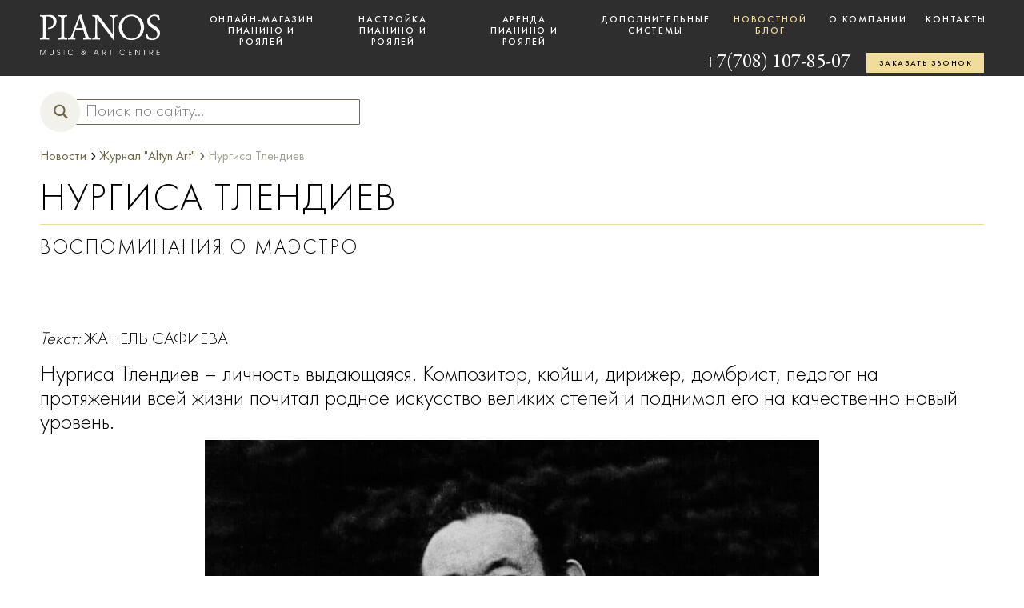

--- FILE ---
content_type: text/html; charset=UTF-8
request_url: https://news.pianos.kz/nurgisa-tlendiev/
body_size: 16553
content:
<!doctype html>
<html lang="ru-RU">
<head>
	<meta charset="utf-8"/>
	<meta http-equiv="X-UA-Compatible" content="IE=edge,chrome=1" />
	<meta name="viewport" content="width=device-width, initial-scale=1.0, minimum-scale=1.0, maximum-scale=1.0, user-scalable=no" />
    <meta name="format-detection" content = "telephone=no" />
	
	<meta name='robots' content='index, follow, max-image-preview:large, max-snippet:-1, max-video-preview:-1' />

	<!-- This site is optimized with the Yoast SEO plugin v19.13 - https://yoast.com/wordpress/plugins/seo/ -->
	<link media="all" href="https://news.pianos.kz/wp-content/cache/autoptimize/css/autoptimize_f3741f5ccfb5fd8c4c236feeb9cfa80f.css" rel="stylesheet"><title>Нургиса Тлендиев - Журнал &quot;Altyn Art&quot; - news.pianos.kz</title>
	<meta name="description" content="Нургиса Тлендиев – композитор, кюйши, дирижер на протяжении всей жизни почитал родное искусство великих степей и поднимал его на качественно новый уровень." />
	<link rel="canonical" href="https://news.pianos.kz/nurgisa-tlendiev/" />
	<meta property="og:locale" content="ru_RU" />
	<meta property="og:type" content="article" />
	<meta property="og:title" content="Нургиса Тлендиев - Журнал &quot;Altyn Art&quot; - news.pianos.kz" />
	<meta property="og:description" content="Нургиса Тлендиев – композитор, кюйши, дирижер на протяжении всей жизни почитал родное искусство великих степей и поднимал его на качественно новый уровень." />
	<meta property="og:url" content="https://news.pianos.kz/nurgisa-tlendiev/" />
	<meta property="og:site_name" content="Новости музыки и полезные материалы | news.pianos.kz" />
	<meta property="article:published_time" content="2021-08-26T11:38:54+00:00" />
	<meta property="article:modified_time" content="2021-08-26T11:42:06+00:00" />
	<meta property="og:image" content="https://news.pianos.kz/wp-content/uploads/2021/08/nt_06.jpg" />
	<meta property="og:image:width" content="1396" />
	<meta property="og:image:height" content="1536" />
	<meta property="og:image:type" content="image/jpeg" />
	<meta name="author" content="Асель" />
	<meta name="twitter:card" content="summary_large_image" />
	<script type="application/ld+json" class="yoast-schema-graph">{"@context":"https://schema.org","@graph":[{"@type":"WebPage","@id":"https://news.pianos.kz/nurgisa-tlendiev/","url":"https://news.pianos.kz/nurgisa-tlendiev/","name":"Нургиса Тлендиев - Журнал \"Altyn Art\" - news.pianos.kz","isPartOf":{"@id":"https://news.pianos.kz/#website"},"primaryImageOfPage":{"@id":"https://news.pianos.kz/nurgisa-tlendiev/#primaryimage"},"image":{"@id":"https://news.pianos.kz/nurgisa-tlendiev/#primaryimage"},"thumbnailUrl":"https://news.pianos.kz/wp-content/uploads/2021/08/nt_06.jpg","datePublished":"2021-08-26T11:38:54+00:00","dateModified":"2021-08-26T11:42:06+00:00","author":{"@id":"https://news.pianos.kz/#/schema/person/36d1e992aa3f42672c0c89e0a1a60443"},"description":"Нургиса Тлендиев – композитор, кюйши, дирижер на протяжении всей жизни почитал родное искусство великих степей и поднимал его на качественно новый уровень.","breadcrumb":{"@id":"https://news.pianos.kz/nurgisa-tlendiev/#breadcrumb"},"inLanguage":"ru-RU","potentialAction":[{"@type":"ReadAction","target":["https://news.pianos.kz/nurgisa-tlendiev/"]}]},{"@type":"ImageObject","inLanguage":"ru-RU","@id":"https://news.pianos.kz/nurgisa-tlendiev/#primaryimage","url":"https://news.pianos.kz/wp-content/uploads/2021/08/nt_06.jpg","contentUrl":"https://news.pianos.kz/wp-content/uploads/2021/08/nt_06.jpg","width":1396,"height":1536,"caption":"Нургиса Тлендиев в день 90-летнего юбилея"},{"@type":"BreadcrumbList","@id":"https://news.pianos.kz/nurgisa-tlendiev/#breadcrumb","itemListElement":[{"@type":"ListItem","position":1,"name":"Главная страница","item":"https://news.pianos.kz/"},{"@type":"ListItem","position":2,"name":"Нургиса Тлендиев"}]},{"@type":"WebSite","@id":"https://news.pianos.kz/#website","url":"https://news.pianos.kz/","name":"Новости музыки и полезные материалы | news.pianos.kz","description":"Будьте в курсе всех событий музыкального мира вместе с news.pianos.kz","potentialAction":[{"@type":"SearchAction","target":{"@type":"EntryPoint","urlTemplate":"https://news.pianos.kz/?s={search_term_string}"},"query-input":"required name=search_term_string"}],"inLanguage":"ru-RU"},{"@type":"Person","@id":"https://news.pianos.kz/#/schema/person/36d1e992aa3f42672c0c89e0a1a60443","name":"Асель","image":{"@type":"ImageObject","inLanguage":"ru-RU","@id":"https://news.pianos.kz/#/schema/person/image/","url":"https://secure.gravatar.com/avatar/995e4c198aaf65368dde391409fd30a2?s=96&d=mm&r=g","contentUrl":"https://secure.gravatar.com/avatar/995e4c198aaf65368dde391409fd30a2?s=96&d=mm&r=g","caption":"Асель"}}]}</script>
	<!-- / Yoast SEO plugin. -->


<link rel='dns-prefetch' href='//www.googletagmanager.com' />


<link rel='stylesheet' id='dashicons-css'  href='https://news.pianos.kz/wp-includes/css/dashicons.min.css' type='text/css' media='all' />






<script type='text/javascript' src='https://news.pianos.kz/wp-content/cache/autoptimize/js/autoptimize_single_0d061fa4d430a2add058a702003b72c4.js?ver=5.9.12' id='script-js'></script>
<script type='text/javascript' src='https://news.pianos.kz/wp-content/themes/piano/slick/slick.min.js' id='slick-js'></script>
<script type='text/javascript' src='https://news.pianos.kz/wp-includes/js/jquery/jquery.min.js' id='jquery-core-js'></script>
<script type='text/javascript' src='https://news.pianos.kz/wp-includes/js/jquery/jquery-migrate.min.js' id='jquery-migrate-js'></script>

<!-- Google Analytics snippet added by Site Kit -->
<script type='text/javascript' src='https://www.googletagmanager.com/gtag/js?id=UA-45493160-3' id='google_gtagjs-js' async></script>
<script type='text/javascript' id='google_gtagjs-js-after'>
window.dataLayer = window.dataLayer || [];function gtag(){dataLayer.push(arguments);}
gtag('set', 'linker', {"domains":["news.pianos.kz"]} );
gtag("js", new Date());
gtag("set", "developer_id.dZTNiMT", true);
gtag("config", "UA-45493160-3", {"anonymize_ip":true});
</script>

<!-- End Google Analytics snippet added by Site Kit -->
<link rel='shortlink' href='https://news.pianos.kz/?p=2453' />
<link rel="alternate" type="application/json+oembed" href="https://news.pianos.kz/wp-json/oembed/1.0/embed?url=https%3A%2F%2Fnews.pianos.kz%2Fnurgisa-tlendiev%2F" />
<link rel="alternate" type="text/xml+oembed" href="https://news.pianos.kz/wp-json/oembed/1.0/embed?url=https%3A%2F%2Fnews.pianos.kz%2Fnurgisa-tlendiev%2F&#038;format=xml" />
<meta name="generator" content="Site Kit by Google 1.43.0" />
<!-- Google Tag Manager snippet added by Site Kit -->
<script type="text/javascript">
			( function( w, d, s, l, i ) {
				w[l] = w[l] || [];
				w[l].push( {'gtm.start': new Date().getTime(), event: 'gtm.js'} );
				var f = d.getElementsByTagName( s )[0],
					j = d.createElement( s ), dl = l != 'dataLayer' ? '&l=' + l : '';
				j.async = true;
				j.src = 'https://www.googletagmanager.com/gtm.js?id=' + i + dl;
				f.parentNode.insertBefore( j, f );
			} )( window, document, 'script', 'dataLayer', 'GTM-KFPN73F' );
			
</script>

<!-- End Google Tag Manager snippet added by Site Kit -->
                
                            <script type="text/javascript">
                if ( typeof _ASL !== "undefined" && _ASL !== null && typeof _ASL.initialize !== "undefined" )
                    _ASL.initialize();
            </script>
            <link rel="icon" href="https://news.pianos.kz/wp-content/uploads/2021/11/cropped-favicon-1-32x32.png" sizes="32x32" />
<link rel="icon" href="https://news.pianos.kz/wp-content/uploads/2021/11/cropped-favicon-1-192x192.png" sizes="192x192" />
<link rel="apple-touch-icon" href="https://news.pianos.kz/wp-content/uploads/2021/11/cropped-favicon-1-180x180.png" />
<meta name="msapplication-TileImage" content="https://news.pianos.kz/wp-content/uploads/2021/11/cropped-favicon-1-270x270.png" />
<noscript><style id="rocket-lazyload-nojs-css">.rll-youtube-player, [data-lazy-src]{display:none !important;}</style></noscript></head>

<body class="post-template-default single single-post postid-2453 single-format-standard">


<!--begin header-->
<header class="ph">
	<div class="pwr">
		<div class="pct">
			<a href="/" class="logo">
                <img src="/wp-content/themes/piano/img/logo.png" data-no-lazy="1" alt="Pianos.kz"/>
            </a>
	

			<!--begin navigation-->
			<nav class="menu js_menu">

				<ul id="m-head" class="h_menu"><li id="menu-item-6" class="menu-item menu-item-type-custom menu-item-object-custom menu-item-6"><a target="_blank" rel="noopener" href="https://pianos.kz/pianino">Онлайн-магазин <br> пианино и роялей</a></li>
<li id="menu-item-8" class="menu-item menu-item-type-custom menu-item-object-custom menu-item-8"><a href="https://pianos.kz/nastroyka">Настройка пианино и роялей</a></li>
<li id="menu-item-7" class="menu-item menu-item-type-custom menu-item-object-custom menu-item-7"><a href="https://pianos.kz/arenda">Аренда <br> пианино и роялей</a></li>
<li id="menu-item-9" class="menu-item menu-item-type-custom menu-item-object-custom menu-item-9"><a href="https://pianos.kz/dopsystems">Дополнительные системы</a></li>
<li id="menu-item-11" class="menu-item menu-item-type-custom menu-item-object-custom menu-item-home menu-item-11"><a href="https://news.pianos.kz">Новостной блог</a></li>
<li id="menu-item-12" class="menu-item menu-item-type-custom menu-item-object-custom menu-item-12"><a href="https://pianos.kz/about">О компании</a></li>
<li id="menu-item-13" class="menu-item menu-item-type-custom menu-item-object-custom menu-item-13"><a href="https://pianos.kz/contact-us">Контакты</a></li>
</ul>                
            </nav>
			<!--end navigation-->
			<div class="btn-burger js_menu-btn"><span></span></div>
            <a href="javascript:void(0);" class="btn btn-regular-sm btn-call js_modal-open" data-modal-type="call">Заказать звонок</a>
            <a href="tel:77081078507" class="tel">+7(708) 107-85-07</a>
		</div>
	</div>
</header>
<!--end header-->

<main class="page-content pwr">

	    <div class="search-bl">
        <div id='ajaxsearchlite1' class="wpdreams_asl_container asl_w asl_m asl_m_1">
<div class="probox">

    
    <div class='promagnifier'>
                <div class='innericon'>
            <svg version="1.1" xmlns="http://www.w3.org/2000/svg" xmlns:xlink="http://www.w3.org/1999/xlink" x="0px" y="0px" width="512px" height="512px" viewBox="0 0 512 512" enable-background="new 0 0 512 512" xml:space="preserve">
                <path d="M460.355,421.59L353.844,315.078c20.041-27.553,31.885-61.437,31.885-98.037
                    C385.729,124.934,310.793,50,218.686,50C126.58,50,51.645,124.934,51.645,217.041c0,92.106,74.936,167.041,167.041,167.041
                    c34.912,0,67.352-10.773,94.184-29.158L419.945,462L460.355,421.59z M100.631,217.041c0-65.096,52.959-118.056,118.055-118.056
                    c65.098,0,118.057,52.959,118.057,118.056c0,65.096-52.959,118.056-118.057,118.056C153.59,335.097,100.631,282.137,100.631,217.041
                    z"/>
            </svg>
        </div>
    </div>

    
    
    <div class='prosettings' style='display:none;' data-opened=0>
                <div class='innericon'>
            <svg version="1.1" xmlns="http://www.w3.org/2000/svg" xmlns:xlink="http://www.w3.org/1999/xlink" x="0px" y="0px" width="512px" height="512px" viewBox="0 0 512 512" enable-background="new 0 0 512 512" xml:space="preserve">
                <polygon transform = "rotate(90 256 256)" points="142.332,104.886 197.48,50 402.5,256 197.48,462 142.332,407.113 292.727,256 "/>
            </svg>
        </div>
    </div>

    
    
    <div class='proinput'>
        <form autocomplete="off" aria-label='Ajax search form'>
            <input aria-label='Search input' type='search' class='orig' name='phrase' placeholder='Поиск по сайту...' value='' autocomplete="off"/>
            <input aria-label='Autocomplete input, do not use this' type='text' class='autocomplete' name='phrase' value='' autocomplete="off"/>
            <input type='submit' value="Start search" style='width:0; height: 0; visibility: hidden;'>
        </form>
    </div>

    
    
    <div class='proloading'>

        <div class="asl_loader"><div class="asl_loader-inner asl_simple-circle"></div></div>

            </div>

            <div class='proclose'>
            <svg version="1.1" xmlns="http://www.w3.org/2000/svg" xmlns:xlink="http://www.w3.org/1999/xlink" x="0px"
                 y="0px"
                 width="512px" height="512px" viewBox="0 0 512 512" enable-background="new 0 0 512 512"
                 xml:space="preserve">
            <polygon points="438.393,374.595 319.757,255.977 438.378,137.348 374.595,73.607 255.995,192.225 137.375,73.622 73.607,137.352 192.246,255.983 73.622,374.625 137.352,438.393 256.002,319.734 374.652,438.378 "/>
        </svg>
        </div>
    
    
</div>
</div>


<div id='ajaxsearchlitesettings1' class="searchsettings wpdreams_asl_settings asl_w asl_s asl_s_1">
    <form name='options' autocomplete='off'>

        
        
		<div class="asl_option_inner hiddend">
			<input type='hidden' name='qtranslate_lang' id='qtranslate_lang1'
				   value='0'/>
		</div>

		
		
        <fieldset class="asl_sett_scroll">
            <legend style="display: none;">Generic selectors</legend>
            <div class="asl_option">
                <div class="asl_option_inner">
                    <input type="checkbox" value="exact" id="set_exactonly1"
                           title="Exact matches only"
                           name="asl_gen[]" />
                    <label for="set_exactonly1">Exact matches only</label>
                </div>
                <div class="asl_option_label">
                    Exact matches only                </div>
            </div>
            <div class="asl_option">
                <div class="asl_option_inner">
                    <input type="checkbox" value="title" id="set_intitle1"
                           title="Search in title"
                           name="asl_gen[]"  checked="checked"/>
                    <label for="set_intitle1">Search in title</label>
                </div>
                <div class="asl_option_label">
                    Search in title                </div>
            </div>
            <div class="asl_option">
                <div class="asl_option_inner">
                    <input type="checkbox" value="content" id="set_incontent1"
                           title="Search in content"
                           name="asl_gen[]" />
                    <label for="set_incontent1">Search in content</label>
                </div>
                <div class="asl_option_label">
                    Search in content                </div>
            </div>
            <div class="asl_option_inner hiddend">
                <input type="checkbox" value="excerpt" id="set_inexcerpt1"
                       title="Search in excerpt"
                       name="asl_gen[]" />
                <label for="set_inexcerpt1">Search in excerpt</label>
            </div>
		</fieldset>
		<fieldset class="asl_sett_scroll">
            				<div class="asl_option_inner hiddend">
					<input type="checkbox" value="post"
						   id="1customset_11"
						   title="Hidden option, ignore please"
						   name="customset[]" checked="checked"/>
					<label for="1customset_11">Hidden</label>
				</div>
				<div class="asl_option_label hiddend"></div>

				        </fieldset>
            </form>
</div>

<div id='ajaxsearchliteres1' class='vertical wpdreams_asl_results asl_w asl_r asl_r_1'>

    
    <div class="results">

        
            <div class="resdrg">
            </div>

        
    </div>

    
    
</div>

    <div id="asl_hidden_data">
        <svg style="position:absolute" height="0" width="0">
            <filter id="aslblur">
                <feGaussianBlur in="SourceGraphic" stdDeviation="4"/>
            </filter>
        </svg>
        <svg style="position:absolute" height="0" width="0">
            <filter id="no_aslblur"></filter>
        </svg>

    </div>

<div class="asl_init_data wpdreams_asl_data_ct" style="display:none !important;" id="asl_init_id_1" data-asldata="[base64]"></div>
    </div> 

	<div class="breadcrumbs" itemscope="" itemtype="http://schema.org/BreadcrumbList">
        <div itemprop="itemListElement" itemscope="" itemtype="http://schema.org/ListItem">
            <a itemprop="item" href="/">
                <span itemprop="name">Новости</span></a>
            <meta itemprop="position" content="1"></div>
        <div itemprop="itemListElement" itemscope="" itemtype="http://schema.org/ListItem">
            <i>›</i>
            <a itemprop="item" href="https://news.pianos.kz/altyn-art/"><span itemprop="name">Журнал "Altyn Art"</span></a>            <meta itemprop="position" content="2">
        </div>
        <div  class="current" itemprop="itemListElement" itemscope="" itemtype="http://schema.org/ListItem">
            <i>›</i>
            <span itemprop="name">Нургиса Тлендиев</span>
            <meta itemprop="position" content="3">
        </div>
    </div>




<!-- article -->
	<article id="post-2453" class="post post-2453 type-post status-publish format-standard has-post-thumbnail hentry category-altyn-art category-sczena">
		<div class="heading_block">
            <h1 class="title">Нургиса Тлендиев</h1>
             <hr class="line" />
            <div class="subtitle">Воспоминания о маэстро</div>

            <div class="cntn">
                            </div>
        </div>
            <div class="cntn">
            	<p><em>Текст:</em> ЖАНЕЛЬ САФИЕВА</p>
<h4>Нургиса Тлендиев – личность выдающаяся. Композитор, кюйши, дирижер, домбрист, педагог на протяжении всей жизни почитал родное искусство великих степей и поднимал его на качественно новый уровень.</h4>
<p><a href="https://news.pianos.kz/wp-content/uploads/2021/08/nt_01.jpg"><img class="aligncenter wp-image-2454 size-medium" src="data:image/svg+xml,%3Csvg%20xmlns='http://www.w3.org/2000/svg'%20viewBox='0%200%20768%201046'%3E%3C/svg%3E" alt="Нургиса Тлендиев" width="768" height="1046" data-lazy-srcset="https://news.pianos.kz/wp-content/uploads/2021/08/nt_01-768x1046.jpg 768w, https://news.pianos.kz/wp-content/uploads/2021/08/nt_01.jpg 1128w, https://news.pianos.kz/wp-content/uploads/2021/08/nt_01-1503x2048.jpg 1503w" data-lazy-sizes="(max-width: 768px) 100vw, 768px" data-lazy-src="https://news.pianos.kz/wp-content/uploads/2021/08/nt_01-768x1046.jpg" /><noscript><img class="aligncenter wp-image-2454 size-medium" src="https://news.pianos.kz/wp-content/uploads/2021/08/nt_01-768x1046.jpg" alt="Нургиса Тлендиев" width="768" height="1046" srcset="https://news.pianos.kz/wp-content/uploads/2021/08/nt_01-768x1046.jpg 768w, https://news.pianos.kz/wp-content/uploads/2021/08/nt_01.jpg 1128w, https://news.pianos.kz/wp-content/uploads/2021/08/nt_01-1503x2048.jpg 1503w" sizes="(max-width: 768px) 100vw, 768px" /></noscript></a></p>
<p>&nbsp;</p>
<p class="main-text"><span class="1"><span lang="RU">В своих музыкальных полотнах Нургисе Тлендиеву удалось добиться органичного синтеза академической и национальной стилистики. За свою творческую деятельность он неоднократно был награжден самыми высокими званиями и наградами, в числе которых Народный артист Казахской ССР (1975), Народный артист СССР (1984), </span></span><span class="1"><span lang="RU">(1998).</span></span></p>
<p class="a main-text"><span class="1"><span lang="RU">По официальным данным нынешний год отмечен 95-летним юбилеем со дня рождения маэстро. Однако не стоит забывать, что сам Нургиса приписал себе два года в документах, чтобы его взяли на фронт 16-летним юношей. Демобилизован в Казахстан он был в октябре 1945 года по настоянию Ахмета Жубанова.</span></span></p>
<p class="a main-text"><span class="1"><span lang="RU">Нургиса Атабаевич с 1981 года и до конца своих дней руководил Казахским государственным фольклорно-этнографическим оркестром народных музыкальных инструментов «Отрар сазы». Под руководством Н. Тлендиева оркестр стал лауреатом Всемирного фестиваля молодежи и студентов, лауреатом премии Ленинского комсомола, лауреатом премии Международного фонда им. Жамбыла. За многие годы работы с коллективом дирижер активно участвовал в формировании молодых музыкантов. Одним из деятелей искусства, на творчество которых оказал большое влияние Нургиса Тлендиев, является Ермек Умиров.</span></span></p>
<p class="a main-text"><span class="1"><span lang="RU">Ермек Умиров – композитор, лауреат многочисленных конкурсов, доцент кафедры музыковедения и композиции Казахской национальной консерватории им. Курмангазы, на протяжении многих лет трудился на поприще композитора-аранжировщика сначала в ансамбле, а затем уже в оркестре «Отрар сазы». В честь юбилея Нургисы Тлендиева он поделился воспоминаниями об их совместной творческой деятельности.</span></span></p>
<p>&nbsp;</p>
<p class="main-text"><strong>О знакомстве с Нургисой Тлендиевым</strong></p>
<p class="main-text">Я поступил на работу в филармонию в ансамбль «Отрар сазы», которым тогда руководил Сейлхан Кусаинов. Коллектив переживал разные времена. Изначально состоял из восьми человек, затем 12-ти, 15-ти. Когда в ансамбле было 25 человек, дирижером был Серик Нуртазин, а за финансовое руководство отвечал Тлеутай Ибраев. Он наконец-таки взялся за бюджет, его хорошо поддерживали в Центральном комитете компартии. В этот период он договорился о большом концерте «Отрар сазы» в тогдашнем Дворце культуры им. В. И. Ленина (ныне Дворец Республики), где я столкнулся с Тлендиевым в фойе зала. Он спросил из этого ли я ансамбля и сказал, что придет к нам руководителем. Так и познакомились. Я рассказал, что учился композиции в консерватории, а здесь занимаюсь инструментовкой и пишу произведения для ансамбля. Вообще, когда я его впервые увидел, мне показалось, что он похож на наших трактористов. (Смеется). Внешность была необычная: грубые черты лица, большие уши, руки.</p>
<p class="main-text">И действительно, через некоторое время он пришел в наш ансамбль и сразу рьяно взялся за работу. Конечно, в первую очередь он начал продвигать свои обработки. До него профессиональных композиторов в ансамбле было лишь двое – Едиль Хусаинов и я. Теперь репертуаром мы занялись уже втроем. В течение полугода в коллектив влилось еще несколько человек. В итоге составом 30–35 человек мы отправились на свои первые гастроли.</p>
<p><a href="https://news.pianos.kz/wp-content/uploads/2021/08/nt_02.jpg"><img loading="lazy" class="aligncenter wp-image-2459 size-medium" src="data:image/svg+xml,%3Csvg%20xmlns='http://www.w3.org/2000/svg'%20viewBox='0%200%20768%20539'%3E%3C/svg%3E" alt="Нургиса Тлендиев" width="768" height="539" data-lazy-srcset="https://news.pianos.kz/wp-content/uploads/2021/08/nt_02-768x539.jpg 768w, https://news.pianos.kz/wp-content/uploads/2021/08/nt_02.jpg 1536w, https://news.pianos.kz/wp-content/uploads/2021/08/nt_02-2048x1437.jpg 2048w" data-lazy-sizes="(max-width: 768px) 100vw, 768px" data-lazy-src="https://news.pianos.kz/wp-content/uploads/2021/08/nt_02-768x539.jpg" /><noscript><img loading="lazy" class="aligncenter wp-image-2459 size-medium" src="https://news.pianos.kz/wp-content/uploads/2021/08/nt_02-768x539.jpg" alt="Нургиса Тлендиев" width="768" height="539" srcset="https://news.pianos.kz/wp-content/uploads/2021/08/nt_02-768x539.jpg 768w, https://news.pianos.kz/wp-content/uploads/2021/08/nt_02.jpg 1536w, https://news.pianos.kz/wp-content/uploads/2021/08/nt_02-2048x1437.jpg 2048w" sizes="(max-width: 768px) 100vw, 768px" /></noscript></a></p>
<p>&nbsp;</p>
<p class="main-text"><strong>О гастрольных выступлениях</strong></p>
<p class="main-text">В 1982 году мы выехали в Джамбульскую область. За месяц полностью ее объездили. Нас везде очень тепло встречали, в каждом колхозе обязательно резали для нас корову или лошадь, а кормили как будто на убой. Везде! На протяжении пяти лет мы гастролировали по всему Казахстану. Начинали весной и заканчивали в конце лета. Везде звучали наши с Едилем произведения, а в конце мы выходили на поклон.</p>
<p class="main-text">Тлендиев всегда превращал наши концерты в некое шоу и сам был его центральной фигурой. Концерты проходили с полным аншлагом, люди сами шли на них. Правда, приходили лишь после того, как подоят коров, отправят скот в загоны. Затем пили чай, одевались и только после этого шли на концерт. Если концерт назначался на 19:00, начинался он только через два часа, а заканчивался в полночь. В половине первого устраивался банкет, длившийся почти до рассвета.</p>
<p class="main-text">Обязательно два-три раза в год мы ездили на разные фестивали, обязательную запись в Москву в честь какого-нибудь праздника. Ежегодно устраивался гала-концерт музыкантов и танцоров из всех республик Союза, в котором мы тоже участвовали. Выступали на съездах ЦК КПСС, ВЛКСМ, даже в Кремлевском дворце несколько раз были. Творческая жизнь тогда кипела, и мы постоянно где-то выступали.</p>
<figure id="attachment_2456" aria-describedby="caption-attachment-2456" style="width: 768px" class="wp-caption aligncenter"><a href="https://news.pianos.kz/wp-content/uploads/2021/08/nt_03-scaled.jpg"><img loading="lazy" class="wp-image-2456 size-medium" src="data:image/svg+xml,%3Csvg%20xmlns='http://www.w3.org/2000/svg'%20viewBox='0%200%20768%20490'%3E%3C/svg%3E" alt="" width="768" height="490" data-lazy-srcset="https://news.pianos.kz/wp-content/uploads/2021/08/nt_03-768x490.jpg 768w, https://news.pianos.kz/wp-content/uploads/2021/08/nt_03-scaled.jpg 1536w, https://news.pianos.kz/wp-content/uploads/2021/08/nt_03-2048x1306.jpg 2048w" data-lazy-sizes="(max-width: 768px) 100vw, 768px" data-lazy-src="https://news.pianos.kz/wp-content/uploads/2021/08/nt_03-768x490.jpg" /><noscript><img loading="lazy" class="wp-image-2456 size-medium" src="https://news.pianos.kz/wp-content/uploads/2021/08/nt_03-768x490.jpg" alt="" width="768" height="490" srcset="https://news.pianos.kz/wp-content/uploads/2021/08/nt_03-768x490.jpg 768w, https://news.pianos.kz/wp-content/uploads/2021/08/nt_03-scaled.jpg 1536w, https://news.pianos.kz/wp-content/uploads/2021/08/nt_03-2048x1306.jpg 2048w" sizes="(max-width: 768px) 100vw, 768px" /></noscript></a><figcaption id="caption-attachment-2456" class="wp-caption-text">Ансамбль «Отрар сазы» на гастролях. Из личного архива Ермека Умирова</figcaption></figure>
<p>&nbsp;</p>
<p class="main-text"><strong>О поддержке молодых талантов</strong></p>
<p class="main-text">С первых же дней своего руководства коллективом Тлендиев всем дал понять, что он с большим уважением относится к нам с Едилем Хусаиновым. Выделял нас среди оркестрантов, объясняя это тем, что мы люди, которые создают произведения. Делал нам некоторые поблажки, когда мы занимались обработками весь день. Если не приходили из-за этого на репетицию, особо не ругал. Да и вообще относился к нам очень и очень хорошо. Вот, например, в те годы на оркестр поступило несколько квартир, и в первую очередь он пригласил нас с Едилем. Или же в тот период (1983–1984) поступило два звания Заслуженного артиста. Также сначала он позвал нас двоих, но мы отказались, потому что считали, что эти звания положены именно музыкантам, которые играют в оркестре. Тлендиев всегда подтягивал нас с Едилем в дирижирование. Считал, что у нас будет хорошо получаться, ведь мы прошли композиторскую школу. Говорил о том, что мы и оркестр лучше слышим, ведь знаем его изнутри, поэтому настаивал на том, чтобы мы встали за дирижерский пульт. Но поскольку мы не любили это ремесло, в итоге дирижерами так и не стали, осознавая, какой это колоссальный труд.</p>
<p class="main-text">Он был глубоко творческим человеком, а все творческие люди в душе очень благородны и добры. Конечно, свойства характера у него были всякие, но в глубине души он был добрейшим человеком. Сам всегда высоко ценил хороших певцов и музыкантов. Пытался их продвигать, старался сделать все, чтобы их жизнь пополнилась более высоким материальным достатком, чем до встречи с ним. Всегда поддерживал творческие устремления и мог дать путевку в творческую жизнь.</p>
<figure id="attachment_2457" aria-describedby="caption-attachment-2457" style="width: 768px" class="wp-caption aligncenter"><a href="https://news.pianos.kz/wp-content/uploads/2021/08/nt_04.jpg"><img loading="lazy" class="wp-image-2457 size-medium" src="data:image/svg+xml,%3Csvg%20xmlns='http://www.w3.org/2000/svg'%20viewBox='0%200%20768%20998'%3E%3C/svg%3E" alt="Нургиса Тлендиев" width="768" height="998" data-lazy-srcset="https://news.pianos.kz/wp-content/uploads/2021/08/nt_04-768x998.jpg 768w, https://news.pianos.kz/wp-content/uploads/2021/08/nt_04.jpg 1182w, https://news.pianos.kz/wp-content/uploads/2021/08/nt_04-1575x2048.jpg 1575w" data-lazy-sizes="(max-width: 768px) 100vw, 768px" data-lazy-src="https://news.pianos.kz/wp-content/uploads/2021/08/nt_04-768x998.jpg" /><noscript><img loading="lazy" class="wp-image-2457 size-medium" src="https://news.pianos.kz/wp-content/uploads/2021/08/nt_04-768x998.jpg" alt="Нургиса Тлендиев" width="768" height="998" srcset="https://news.pianos.kz/wp-content/uploads/2021/08/nt_04-768x998.jpg 768w, https://news.pianos.kz/wp-content/uploads/2021/08/nt_04.jpg 1182w, https://news.pianos.kz/wp-content/uploads/2021/08/nt_04-1575x2048.jpg 1575w" sizes="(max-width: 768px) 100vw, 768px" /></noscript></a><figcaption id="caption-attachment-2457" class="wp-caption-text">На репетиции оркестра «Отрар Сазы»</figcaption></figure>
<p class="main-text"><strong>О рабочем процессе в «Отрар сазы»</strong></p>
<p class="main-text">Поскольку первым дирижером в «Отрар сазы» был Серик Нуртазин, всю изначальную работу делал он, а в итоге до кондиции произведения доводил уже Тлендиев. Когда выезжали на гастроли, он давал возможность дирижировать другим, а сам работал в основном во втором отделении. Еще он очень любил играть и на концертах исполнял «Әлқисса», «Баламишка». Тогда он был еще не так стар, поэтому играл очень хорошо. Хотя руки у него были большие, и даже не скажешь, что это руки домбриста.</p>
<p class="main-text">Зачастую он играл нам небольшие кюи с разной настройкой струн – две секунды, терции, тритоны, сексты или даже септимы. Видимо, такие кюи были обычным явлением в традиционной музыке, но стали исчезать с приходом нотной записи и закреплением квартового и квинтового строев.</p>
<figure id="attachment_2460" aria-describedby="caption-attachment-2460" style="width: 768px" class="wp-caption aligncenter"><a href="https://news.pianos.kz/wp-content/uploads/2021/08/nt_05-scaled.jpg"><img loading="lazy" class="wp-image-2460 size-medium" src="data:image/svg+xml,%3Csvg%20xmlns='http://www.w3.org/2000/svg'%20viewBox='0%200%20768%20514'%3E%3C/svg%3E" alt="" width="768" height="514" data-lazy-srcset="https://news.pianos.kz/wp-content/uploads/2021/08/nt_05-768x514.jpg 768w, https://news.pianos.kz/wp-content/uploads/2021/08/nt_05-scaled.jpg 1536w, https://news.pianos.kz/wp-content/uploads/2021/08/nt_05-2048x1371.jpg 2048w" data-lazy-sizes="(max-width: 768px) 100vw, 768px" data-lazy-src="https://news.pianos.kz/wp-content/uploads/2021/08/nt_05-768x514.jpg" /><noscript><img loading="lazy" class="wp-image-2460 size-medium" src="https://news.pianos.kz/wp-content/uploads/2021/08/nt_05-768x514.jpg" alt="" width="768" height="514" srcset="https://news.pianos.kz/wp-content/uploads/2021/08/nt_05-768x514.jpg 768w, https://news.pianos.kz/wp-content/uploads/2021/08/nt_05-scaled.jpg 1536w, https://news.pianos.kz/wp-content/uploads/2021/08/nt_05-2048x1371.jpg 2048w" sizes="(max-width: 768px) 100vw, 768px" /></noscript></a><figcaption id="caption-attachment-2460" class="wp-caption-text">Оркестр «Отрар Сазы». Художественный руководитель и дирижер – Нургиса Тлендиев</figcaption></figure>
<p class="main-text"><strong>О влиянии на индивидуальное творчество</strong></p>
<p class="main-text">Тлендиев – человек, который глубоко понимал народную музыку, ведь он в ней жил. В 3-4 года он уже взял в руки домбру и начал что-то наигрывать. Конечно же, были учителя: отец, родственники, знакомые музыканты. Большую роль в его становлении в творческой среде сыграл Ахмет Жубанов, который привел его в алма-атинские учебные заведения.</p>
<p class="main-text">Естественно, что человек, глубоко знавший фольклор, повлиял на мое становление как композитора. В советское время казахская музыка не изучалась так, как сейчас. Мы в основном занимались русской народной музыкой. В учебном процессе казахскому фольклору места не было. В итоге я намеренно пошел в ансамбль по приглашению Сейлхана Хусаинова, поскольку осознавал, что у меня чисто европейское образование. Я хотел изучить фольклор изнутри.</p>
<p class="main-text">Мне очень повезло, что в ансамбль пришел Тлендиев. Он был мастером владения народной ритмикой и интонацией, поскольку он жил этим. К тому же был безоговорочно талантлив. Он стал для меня первым учителем оркестровки народного оркестра, потому что делал это мастерски и очень близко к традиционной музыке. Под его влиянием я тоже стал писать традиционные мелодии и ритмы, ведь успел в них вжиться. Честно говоря, лишь где-то в 2016 году я применил в одном из своих оркестровых произведений цитату народной песни, поскольку попросили это сделать. А до этого времени я всегда старался сочинять авторскую музыку так, чтобы было наиболее приближенно к народному звучанию. И я благодарен именно Тлендиеву, потому что он действительно сильно повлиял на меня в этом отношении.</p>
<figure id="attachment_2458" aria-describedby="caption-attachment-2458" style="width: 768px" class="wp-caption aligncenter"><a href="https://news.pianos.kz/wp-content/uploads/2021/08/nt_06.jpg"><img loading="lazy" class="wp-image-2458 size-medium" src="data:image/svg+xml,%3Csvg%20xmlns='http://www.w3.org/2000/svg'%20viewBox='0%200%20768%20845'%3E%3C/svg%3E" alt="Нургиса Тлендиев" width="768" height="845" data-lazy-srcset="https://news.pianos.kz/wp-content/uploads/2021/08/nt_06-768x845.jpg 768w, https://news.pianos.kz/wp-content/uploads/2021/08/nt_06.jpg 1396w, https://news.pianos.kz/wp-content/uploads/2021/08/nt_06-1861x2048.jpg 1861w" data-lazy-sizes="(max-width: 768px) 100vw, 768px" data-lazy-src="https://news.pianos.kz/wp-content/uploads/2021/08/nt_06-768x845.jpg" /><noscript><img loading="lazy" class="wp-image-2458 size-medium" src="https://news.pianos.kz/wp-content/uploads/2021/08/nt_06-768x845.jpg" alt="Нургиса Тлендиев" width="768" height="845" srcset="https://news.pianos.kz/wp-content/uploads/2021/08/nt_06-768x845.jpg 768w, https://news.pianos.kz/wp-content/uploads/2021/08/nt_06.jpg 1396w, https://news.pianos.kz/wp-content/uploads/2021/08/nt_06-1861x2048.jpg 1861w" sizes="(max-width: 768px) 100vw, 768px" /></noscript></a><figcaption id="caption-attachment-2458" class="wp-caption-text">Нургиса Тлендиев в день 90-летнего юбилея</figcaption></figure>
<p>&nbsp;</p>
<p class="main-text">Нургиса Тлендиев внес огромный вклад в развитие музыкальной культуры нашей страны. Попытки раскрыть во всем богатстве феномен его личности продолжаются и по сей день. Однако же главным является то, что такой музыкальный гигант, как Нургиса Тлендиев, незабвенен. Его музыка живет в памяти близких, коллег, почитателей и, конечно же, народа.</p>
<p>&nbsp;</p>
<p class="main-text"><strong>Опубликовано в журнале Altyn-Art <a href="https://www.altynart.kz/altyn-art-2-2-2020">№2 (2) 2020</a></strong></p>
<p>&nbsp;</p>
            </div>

        <div class="dtls">
             <span class="date">26.08.21</span><span class="view"><div class="post-views content-post post-2453 entry-meta load-static">
				<span class="post-views-count">3&nbsp;473</span>
			</div> просмотров</span>
        </div>

	</article>
<!-- // article -->

	<div id="scroll-up" class="btn-nav hide-for-medium">
	    К началу страницы
	</div>

			<div onclick="history.back();return false;" class="btn-nav mt5 hide-for-medium">
        Нaзад
    </div>
	</main>
<!-- FOOTER CONTACTS -->
<section id="contacts" class="psc sct-contact">

    <div class="sct-content">
        <div class="ct">
            <h4 class="sct-title">Контакты</h4>
            
            <div class="contact-block js_tabs-scope" data-tabs="1">
                 <div class="nav">
                    <a href="javascript:void(0);" class="js_tabs-trigger active" data-tabs="1" data-tab="1" data-map-center="43.2182,76.9285" data-map-points="43.2182,76.9285">Алматы</a>
                    <a href="javascript:void(0);" class="js_tabs-trigger" data-tabs="1" data-tab="2" data-map-center="51.1269,71.4818" data-map-points="51.09,71.411">Нур-Султан (Астана)</a>
                </div>
                
                <div class="tabs-ct" style="min-height: 168px;">
                    <div class="js_tabs-target tab active" data-tabs="1" data-tab="1" itemscope="" itemtype="http://schema.org/Organization" style="">
                        <span itemprop="name" style="display: none;">Салон "PIANOS"</span>
                        <span itemprop="description" style="display: none;">В салоне PIANOS/ ПИАНОС  широкий выбор акустических пианино и роялей на заказ из Европы. Наши пианино и рояли с гарантией 5 лет. У нас представлены Petrof / Петроф, August Forster / Август Форстер, Bluthner / Блютнер, C.Bechstein, Steinway &amp; Sons (USA).</span>

                        <div class="city">
                            <div itemprop="address" itemscope="" itemtype="http://schema.org/PostalAddress" style="display: none;">
                                    <span itemprop="streetAddress">Аль-Фараби 77/8</span>
                                    <span itemprop="addressLocality"> Алматы</span>,
                                    <span itemprop="addressRegion">KZ</span>
                           </div>

                            <span class="title">Салон "PIANOS", 2-ой этаж ТРЦ "Esentai Mall" на Аль-Фараби 77/8</span>
                            <span class="tel" itemprop="telephone"><a href="tel:+77273179507">+ 7 727 317 95 07</a></span>
                            <span class="tel" itemprop="telephone"><a href="tel:+77081078507"> + 7 708 107 85 07</a></span>
                            <span class="tel" itemprop="telephone"><a href="tel:+77001078507">+ 7 700 107 85 07</a></span>
                                                                                            
                            <span class="destination"><a itemprop="email" href="mailto:almaty@pianos.kz">almaty@pianos.kz</a></span>
                                            
                            <a href="https://pianos.kz/" itemprop="url" style="display: none;"></a>
                        </div>
                    </div>                               

                    <div class="js_tabs-target tab" data-tabs="1" data-tab="2" itemscope="" itemtype="http://schema.org/Organization">
                         <span itemprop="name" style="display: none;">Hilton Astana</span>
                         <span itemprop="description" style="display: none;">В салоне PIANOS/ ПИАНОС  широкий выбор акустических пианино и роялей на заказ из Европы. Наши пианино и рояли с гарантией 5 лет. У нас представлены Petrof / Петроф, August Forster / Август Форстер, Bluthner / Блютнер, C.Bechstein, Steinway &amp; Sons (USA).</span>
                        <div class="city">
                            <div itemprop="address" itemscope="" itemtype="http://schema.org/PostalAddress" style="display: none;">
                                <span itemprop="streetAddress">Cауран 46</span>
                                <span itemprop="addressLocality"> Нур-Султан</span>,
                                <span itemprop="addressRegion">KZ</span>
                            </div>

                            <span class="title">Hilton Astana на Cауран 46</span>
                            <span class="tel" itemprop="telephone"><a href="tel:+7(717)2779202">+ 7 (717) 277 92 02</a></span>
                            <span class="tel" itemprop="telephone"><a href="tel:+7(778)9715000"> + 7 (778) 971 50 00</a></span>
                            <span class="destination"><a itemprop="email" href="mailto:astana@pianos.kz">astana@pianos.kz</a></span>
                            <a href="https://pianos.kz/" itemprop="url" style="display: none;"></a>
                        </div>
                    </div>
                </div>
            </div>
                            <a href="javascript:void(0);" class="btn btn-regular js_modal-open" data-modal-type="question">Связаться с менеджером</a>

                <span class="destination"><mark>Работаем в Казахстане, Азербайджане и Узбекистане</mark><a href="mailto:info@pianos.kz">info@pianos.kz</a></span>

                <div class="socials">
                    <a href="https://www.facebook.com/pianoskz/" target="_blank" class="icon icon-facebook"></a>
                    <a href="https://www.instagram.com/pianos.kz/" target="_blank" class="icon icon-instagram"></a>
                    <a href="https://vk.com/id406943518" target="_blank" class="icon icon-vk"></a>
                </div>

        </div>
    </div>

        <div id="map" class="map js_map">

        <iframe id="map1" class="lozad" data-src="https://yandex.ru/map-widget/v1/?um=constructor%3A47442bb5c26036470210cb93e6dd95cc90ae46a08fc845c45baaa12a3d88bb63&amp;source=constructor" width="100%" height="400" frameborder="0" style="width: 100%; height: 100%;"></iframe>
        <iframe id="map2" class="lozad" data-src="https://yandex.ru/map-widget/v1/?um=constructor%3A1c286be4d422741e6c50a29c78b4c0f874aa9be8b5965573550bc66b7bd71f05&amp;source=constructor" width="100%" height="400" frameborder="0" style="width: 100%; height: 100%; display: none;"></iframe>
    </div>
    </section>


<!-- Page footer -->
<footer class="pf">
    <div class="pwr">
        <div class="pct">
        
            <div class="copyright">© 2010-2021 PIANOS ПИАНИНО И РОЯЛИ</div>
        </div>
    </div>
</footer>
<!-- Page footer -->   


 <!-- Call modal window -->
<div class="mw mw--dark mw--form" data-modal-type="call">
    <div class="mwr">
        <div class="mct">
            <button class="btn-modal-close icon icon-cross4 js_modal-close"></button>
            <div class="mw__content">
                <h3 class="mw-title">Обратная связь</h3>
                <div class="mw__content__ct">
                    <form class="form-style-dark" id="callbackForm" action="#" method="post">
                        <input type="hidden" name="action" class="" value="callback">   
                        <input type="hidden" name="comment" class="" value="Обратный звонок - MODAL">
                         
                        <label class="field label_name">
                            <span class="field__title">Имя *</span>
                            <span class="field__input-ct"><input  type="text" name="name"></span>
                        </label>
                        <label class="field label_phone">
                            <span class="field__title">Телефон *</span>
                            <span class="field__input-ct"><input type="tel" name="phone" placeholder="+_(___)-___-____"></span>
                        </label>
                        <label class="field label_name city">
                            <span class="field__title">Город *</span>
                            <span class="field__input-ct"><input type="text" name="city" placeholder="Ваш город"></span>
                        </label>
                        <div class="response"></div>
                        <button type="button" class="btn btn-regular">Заказать звонок</button>
                    </form>
                </div>
            </div>
        </div>
    </div>
</div>

<!-- Question modal window -->
<div class="mw mw--dark mw--form" data-modal-type="question">
    <div class="mwr">
        <div class="mct">
            <button class="btn-modal-close icon icon-cross4 js_modal-close"></button>
            <div class="mw__content">
                <h3 class="mw-title">Задать вопрос</h3>
                <h5 class="mw-subtitle">Заполните форму, и мы обязательно свяжемся с вами!</h5>
                <div class="mw__content__ct">
                    <form class="form-style-dark" id="questionForm" action="#" method="post">
                        <input type="hidden" name="action" class="" value="question">
                        
                        <label class="field label_name">
                            <span class="field__title">Имя *</span>
                            <span class="field__input-ct"><input type="text" name="name"></span>
                        </label>
                        <label class="field label_phone">
                            <span class="field__title">Телефон *</span>
                            <span class="field__input-ct"><input type="tel" name="phone" placeholder="+_(___)-___-____"></span>
                        </label>
                        <label class="field label_email">
                            <span class="field__title">Email</span>
                            <span class="field__input-ct"><input type="email" name="email"></span>
                        </label>
                         <label class="field label_name city">
                            <span class="field__title">Город *</span>
                            <span class="field__input-ct"><input type="text" name="city" placeholder="Ваш город"></span>
                        </label>
                        <label class="field label_comment">
                            <span class="field__title">Ваш вопрос *</span>
                            <span class="field__input-ct">
                                <textarea name="comment"></textarea>
                            </span>
                        </label>
                        <div class="response"></div>
                        <button type="button" class="btn btn-regular">Задать вопрос</button>
                    </form>
                </div>
            </div>
        </div>
    </div>
</div>


<!-- Info modal window -->
<div class="mw mw--dark mw--info" data-modal-type="form-response">
    <div class="mwr">
        <div class="mct">
            <button class="btn-modal-close icon icon-cross4 js_modal-close"></button>
            <div class="mw__content">
                <h3 class="mw-title" id="successTitle">Ваша заявка отправлена!</h3>
                <div class="mw__content__ct">
                    <div class="mw-text"  id="successText">
                        Мы свяжемся с Вами в ближайшее время
                    </div>
                </div>
            </div>
        </div>
    </div>
</div>

		<!-- Google Tag Manager (noscript) snippet added by Site Kit -->
		<noscript>
			<iframe src="https://www.googletagmanager.com/ns.html?id=GTM-KFPN73F" height="0" width="0" style="display:none;visibility:hidden"></iframe>
		</noscript>
		<!-- End Google Tag Manager (noscript) snippet added by Site Kit -->
		<script type='text/javascript' src='https://news.pianos.kz/wp-includes/js/dist/vendor/regenerator-runtime.min.js' id='regenerator-runtime-js'></script>
<script type='text/javascript' src='https://news.pianos.kz/wp-includes/js/dist/vendor/wp-polyfill.min.js' id='wp-polyfill-js'></script>
<script type='text/javascript' src='https://news.pianos.kz/wp-includes/js/dist/hooks.min.js' id='wp-hooks-js'></script>
<script type='text/javascript' id='wpdreams-ajaxsearchlite-js-before'>
window.ASL = typeof window.ASL !== 'undefined' ? window.ASL : {}; window.ASL.ajaxurl = "https:\/\/news.pianos.kz\/wp-admin\/admin-ajax.php"; window.ASL.backend_ajaxurl = "https:\/\/news.pianos.kz\/wp-admin\/admin-ajax.php"; window.ASL.js_scope = "jQuery"; window.ASL.detect_ajax = 0; window.ASL.scrollbar = 1; window.ASL.js_retain_popstate = 0; window.ASL.version = 4748; window.ASL.min_script_src = ["https:\/\/news.pianos.kz\/wp-content\/plugins\/ajax-search-lite\/js\/min\/jquery.ajaxsearchlite.min.js"]; window.ASL.highlight = {"enabled":false,"data":[]}; window.ASL.fix_duplicates = 1; window.ASL.analytics = {"method":0,"tracking_id":"","string":"?ajax_search={asl_term}","event":{"focus":{"active":1,"action":"focus","category":"ASL","label":"Input focus","value":"1"},"search_start":{"active":0,"action":"search_start","category":"ASL","label":"Phrase: {phrase}","value":"1"},"search_end":{"active":1,"action":"search_end","category":"ASL","label":"{phrase} | {results_count}","value":"1"},"magnifier":{"active":1,"action":"magnifier","category":"ASL","label":"Magnifier clicked","value":"1"},"return":{"active":1,"action":"return","category":"ASL","label":"Return button pressed","value":"1"},"facet_change":{"active":0,"action":"facet_change","category":"ASL","label":"{option_label} | {option_value}","value":"1"},"result_click":{"active":1,"action":"result_click","category":"ASL","label":"{result_title} | {result_url}","value":"1"}}};
</script>
<script type='text/javascript' src='https://news.pianos.kz/wp-content/plugins/ajax-search-lite/js/min/jquery.ajaxsearchlite.min.js' id='wpdreams-ajaxsearchlite-js'></script>

<!--Start VDZ Yandex Metrika Plugin-->
<!-- Yandex.Metrika counter --><script type="text/javascript" >(function(m,e,t,r,i,k,a){m[i]=m[i]||function(){(m[i].a=m[i].a||[]).push(arguments)};m[i].l=1*new Date();k=e.createElement(t),a=e.getElementsByTagName(t)[0],k.async=1,k.src=r,a.parentNode.insertBefore(k,a)})(window, document, "script", "https://mc.yandex.ru/metrika/tag.js", "ym");ym(82335760, "init", {clickmap:true, trackLinks:true, accurateTrackBounce:true, webvisor:true, trackHash:true, ecommerce:"dataLayer"});</script>
<noscript><div><img src="https://mc.yandex.ru/watch/82335760" style="position:absolute; left:-9999px;" alt="" /></div></noscript>
<!-- /Yandex.Metrika counter --><!--START ADD EVENTS FROM CF7--><script type='text/javascript'>document.addEventListener( 'wpcf7submit', function( event ) {
					  //event.detail.contactFormId;
					  if(ym){
				          //console.log(event.detail);
						  ym(82335760, 'reachGoal', 'VDZ_SEND_CONTACT_FORM_7');
						  ym(82335760, 'params', {
						      page_url: window.location.href, 
						      status: event.detail.status, 
						      locale: event.detail.contactFormLocale, 
						      form_id: event.detail.contactFormId, 
						  });
					  }
					}, false );
				</script><!--END ADD EVENTS FROM CF7-->
<!--End VDZ Yandex Metrika Plugin-->
<script>window.lazyLoadOptions = {
                elements_selector: "img[data-lazy-src],.rocket-lazyload,iframe[data-lazy-src]",
                data_src: "lazy-src",
                data_srcset: "lazy-srcset",
                data_sizes: "lazy-sizes",
                class_loading: "lazyloading",
                class_loaded: "lazyloaded",
                threshold: 300,
                callback_loaded: function(element) {
                    if ( element.tagName === "IFRAME" && element.dataset.rocketLazyload == "fitvidscompatible" ) {
                        if (element.classList.contains("lazyloaded") ) {
                            if (typeof window.jQuery != "undefined") {
                                if (jQuery.fn.fitVids) {
                                    jQuery(element).parent().fitVids();
                                }
                            }
                        }
                    }
                }};
        window.addEventListener('LazyLoad::Initialized', function (e) {
            var lazyLoadInstance = e.detail.instance;

            if (window.MutationObserver) {
                var observer = new MutationObserver(function(mutations) {
                    var image_count = 0;
                    var iframe_count = 0;
                    var rocketlazy_count = 0;

                    mutations.forEach(function(mutation) {
                        for (i = 0; i < mutation.addedNodes.length; i++) {
                            if (typeof mutation.addedNodes[i].getElementsByTagName !== 'function') {
                                return;
                            }

                           if (typeof mutation.addedNodes[i].getElementsByClassName !== 'function') {
                                return;
                            }

                            images = mutation.addedNodes[i].getElementsByTagName('img');
                            is_image = mutation.addedNodes[i].tagName == "IMG";
                            iframes = mutation.addedNodes[i].getElementsByTagName('iframe');
                            is_iframe = mutation.addedNodes[i].tagName == "IFRAME";
                            rocket_lazy = mutation.addedNodes[i].getElementsByClassName('rocket-lazyload');

                            image_count += images.length;
			                iframe_count += iframes.length;
			                rocketlazy_count += rocket_lazy.length;

                            if(is_image){
                                image_count += 1;
                            }

                            if(is_iframe){
                                iframe_count += 1;
                            }
                        }
                    } );

                    if(image_count > 0 || iframe_count > 0 || rocketlazy_count > 0){
                        lazyLoadInstance.update();
                    }
                } );

                var b      = document.getElementsByTagName("body")[0];
                var config = { childList: true, subtree: true };

                observer.observe(b, config);
            }
        }, false);</script><script data-no-minify="1" async src="https://news.pianos.kz/wp-content/plugins/rocket-lazy-load/assets/js/16.1/lazyload.min.js"></script><script>function lazyLoadThumb(e){var t='<img loading="lazy" data-lazy-src="https://i.ytimg.com/vi/ID/hqdefault.jpg" alt="" width="480" height="360"><noscript><img src="https://i.ytimg.com/vi/ID/hqdefault.jpg" alt="" width="480" height="360"></noscript>',a='<div class="play"></div>';return t.replace("ID",e)+a}function lazyLoadYoutubeIframe(){var e=document.createElement("iframe"),t="ID?autoplay=1";t+=0===this.dataset.query.length?'':'&'+this.dataset.query;e.setAttribute("src",t.replace("ID",this.dataset.src)),e.setAttribute("frameborder","0"),e.setAttribute("allowfullscreen","1"),e.setAttribute("allow", "accelerometer; autoplay; encrypted-media; gyroscope; picture-in-picture"),this.parentNode.replaceChild(e,this)}document.addEventListener("DOMContentLoaded",function(){var e,t,a=document.getElementsByClassName("rll-youtube-player");for(t=0;t<a.length;t++)e=document.createElement("div"),e.setAttribute("data-id",a[t].dataset.id),e.setAttribute("data-query", a[t].dataset.query),e.setAttribute("data-src", a[t].dataset.src),e.innerHTML=lazyLoadThumb(a[t].dataset.id),e.onclick=lazyLoadYoutubeIframe,a[t].appendChild(e)});</script>
</body>
</html>


--- FILE ---
content_type: text/css
request_url: https://news.pianos.kz/wp-content/cache/autoptimize/css/autoptimize_f3741f5ccfb5fd8c4c236feeb9cfa80f.css
body_size: 39496
content:
@charset "UTF-8";.wp-block-archives-dropdown label{display:block}.wp-block-audio{margin:0 0 1em}.wp-block-audio figcaption{margin-top:.5em;margin-bottom:1em}.wp-block-audio audio{width:100%;min-width:300px}.wp-block-button__link{color:#fff;background-color:#32373c;border-radius:9999px;box-shadow:none;cursor:pointer;display:inline-block;font-size:1.125em;padding:calc(.667em + 2px) calc(1.333em + 2px);text-align:center;text-decoration:none;word-break:break-word;box-sizing:border-box}.wp-block-button__link:active,.wp-block-button__link:focus,.wp-block-button__link:hover,.wp-block-button__link:visited{color:#fff}.wp-block-button__link.aligncenter{text-align:center}.wp-block-button__link.alignright{text-align:right}.wp-block-buttons>.wp-block-button.has-custom-width{max-width:none}.wp-block-buttons>.wp-block-button.has-custom-width .wp-block-button__link{width:100%}.wp-block-buttons>.wp-block-button.has-custom-font-size .wp-block-button__link{font-size:inherit}.wp-block-buttons>.wp-block-button.wp-block-button__width-25{width:calc(25% - var(--wp--style--block-gap, .5em)*0.75)}.wp-block-buttons>.wp-block-button.wp-block-button__width-50{width:calc(50% - var(--wp--style--block-gap, .5em)*0.5)}.wp-block-buttons>.wp-block-button.wp-block-button__width-75{width:calc(75% - var(--wp--style--block-gap, .5em)*0.25)}.wp-block-buttons>.wp-block-button.wp-block-button__width-100{width:100%;flex-basis:100%}.wp-block-buttons.is-vertical>.wp-block-button.wp-block-button__width-25{width:25%}.wp-block-buttons.is-vertical>.wp-block-button.wp-block-button__width-50{width:50%}.wp-block-buttons.is-vertical>.wp-block-button.wp-block-button__width-75{width:75%}.wp-block-button.is-style-squared,.wp-block-button__link.wp-block-button.is-style-squared{border-radius:0}.wp-block-button.no-border-radius,.wp-block-button__link.no-border-radius{border-radius:0!important}.is-style-outline>:where(.wp-block-button__link),:where(.wp-block-button__link).is-style-outline{border:2px solid;padding:.667em 1.333em}.is-style-outline>.wp-block-button__link:not(.has-text-color),.wp-block-button__link.is-style-outline:not(.has-text-color){color:currentColor}.is-style-outline>.wp-block-button__link:not(.has-background),.wp-block-button__link.is-style-outline:not(.has-background){background-color:transparent}.wp-block-buttons.is-vertical{flex-direction:column}.wp-block-buttons.is-vertical>.wp-block-button:last-child{margin-bottom:0}.wp-block-buttons>.wp-block-button{display:inline-block;margin:0}.wp-block-buttons.is-content-justification-left{justify-content:flex-start}.wp-block-buttons.is-content-justification-left.is-vertical{align-items:flex-start}.wp-block-buttons.is-content-justification-center{justify-content:center}.wp-block-buttons.is-content-justification-center.is-vertical{align-items:center}.wp-block-buttons.is-content-justification-right{justify-content:flex-end}.wp-block-buttons.is-content-justification-right.is-vertical{align-items:flex-end}.wp-block-buttons.is-content-justification-space-between{justify-content:space-between}.wp-block-buttons.aligncenter{text-align:center}.wp-block-buttons:not(.is-content-justification-space-between,.is-content-justification-right,.is-content-justification-left,.is-content-justification-center) .wp-block-button.aligncenter{margin-left:auto;margin-right:auto;width:100%}.wp-block-button.aligncenter,.wp-block-calendar{text-align:center}.wp-block-calendar tbody td,.wp-block-calendar th{padding:.25em;border:1px solid #ddd}.wp-block-calendar tfoot td{border:none}.wp-block-calendar table{width:100%;border-collapse:collapse}.wp-block-calendar table th{font-weight:400;background:#ddd}.wp-block-calendar a{text-decoration:underline}.wp-block-calendar table caption,.wp-block-calendar table tbody{color:#40464d}.wp-block-categories.alignleft{margin-right:2em}.wp-block-categories.alignright{margin-left:2em}.wp-block-code code{display:block;white-space:pre-wrap;overflow-wrap:break-word}.wp-block-columns{display:flex;margin-bottom:1.75em;box-sizing:border-box;flex-wrap:wrap}@media (min-width:782px){.wp-block-columns{flex-wrap:nowrap}}.wp-block-columns:where(.has-background){padding:1.25em 2.375em}.wp-block-columns.are-vertically-aligned-top{align-items:flex-start}.wp-block-columns.are-vertically-aligned-center{align-items:center}.wp-block-columns.are-vertically-aligned-bottom{align-items:flex-end}@media (max-width:599px){.wp-block-columns:not(.is-not-stacked-on-mobile)>.wp-block-column{flex-basis:100%!important}}@media (min-width:600px) and (max-width:781px){.wp-block-columns:not(.is-not-stacked-on-mobile)>.wp-block-column:not(:only-child){flex-basis:calc(50% - var(--wp--style--block-gap, 2em)/2)!important;flex-grow:0}.wp-block-columns:not(.is-not-stacked-on-mobile)>.wp-block-column:nth-child(2n){margin-left:var(--wp--style--block-gap,2em)}}@media (min-width:782px){.wp-block-columns:not(.is-not-stacked-on-mobile)>.wp-block-column{flex-basis:0;flex-grow:1}.wp-block-columns:not(.is-not-stacked-on-mobile)>.wp-block-column[style*=flex-basis]{flex-grow:0}.wp-block-columns:not(.is-not-stacked-on-mobile)>.wp-block-column:not(:first-child){margin-left:var(--wp--style--block-gap,2em)}}.wp-block-columns.is-not-stacked-on-mobile{flex-wrap:nowrap}.wp-block-columns.is-not-stacked-on-mobile>.wp-block-column{flex-basis:0;flex-grow:1}.wp-block-columns.is-not-stacked-on-mobile>.wp-block-column[style*=flex-basis]{flex-grow:0}.wp-block-columns.is-not-stacked-on-mobile>.wp-block-column:not(:first-child){margin-left:var(--wp--style--block-gap,2em)}.wp-block-column{flex-grow:1;min-width:0;word-break:break-word;overflow-wrap:break-word}.wp-block-column.is-vertically-aligned-top{align-self:flex-start}.wp-block-column.is-vertically-aligned-center{align-self:center}.wp-block-column.is-vertically-aligned-bottom{align-self:flex-end}.wp-block-column.is-vertically-aligned-bottom,.wp-block-column.is-vertically-aligned-center,.wp-block-column.is-vertically-aligned-top{width:100%}.wp-block-cover,.wp-block-cover-image{position:relative;background-size:cover;background-position:50%;min-height:430px;width:100%;display:flex;justify-content:center;align-items:center;padding:1em;box-sizing:border-box}.wp-block-cover-image.has-parallax,.wp-block-cover.has-parallax{background-attachment:fixed}@supports (-webkit-overflow-scrolling:touch){.wp-block-cover-image.has-parallax,.wp-block-cover.has-parallax{background-attachment:scroll}}@media (prefers-reduced-motion:reduce){.wp-block-cover-image.has-parallax,.wp-block-cover.has-parallax{background-attachment:scroll}}.wp-block-cover-image.is-repeated,.wp-block-cover.is-repeated{background-repeat:repeat;background-size:auto}.wp-block-cover-image.has-background-dim:not([class*=-background-color]),.wp-block-cover-image .has-background-dim:not([class*=-background-color]),.wp-block-cover.has-background-dim:not([class*=-background-color]),.wp-block-cover .has-background-dim:not([class*=-background-color]){background-color:#000}.wp-block-cover-image .has-background-dim.has-background-gradient,.wp-block-cover .has-background-dim.has-background-gradient{background-color:transparent}.wp-block-cover-image.has-background-dim:before,.wp-block-cover.has-background-dim:before{content:"";background-color:inherit}.wp-block-cover-image.has-background-dim:not(.has-background-gradient):before,.wp-block-cover-image .wp-block-cover__background,.wp-block-cover-image .wp-block-cover__gradient-background,.wp-block-cover.has-background-dim:not(.has-background-gradient):before,.wp-block-cover .wp-block-cover__background,.wp-block-cover .wp-block-cover__gradient-background{position:absolute;top:0;left:0;bottom:0;right:0;z-index:1;opacity:.5}.wp-block-cover-image.has-background-dim.has-background-dim-10 .wp-block-cover__gradient-background,.wp-block-cover-image.has-background-dim.has-background-dim-10:not(.has-background-gradient):before,.wp-block-cover.has-background-dim.has-background-dim-10 .wp-block-cover__gradient-background,.wp-block-cover.has-background-dim.has-background-dim-10:not(.has-background-gradient):before{opacity:.1}.wp-block-cover-image.has-background-dim.has-background-dim-20 .wp-block-cover__gradient-background,.wp-block-cover-image.has-background-dim.has-background-dim-20:not(.has-background-gradient):before,.wp-block-cover.has-background-dim.has-background-dim-20 .wp-block-cover__gradient-background,.wp-block-cover.has-background-dim.has-background-dim-20:not(.has-background-gradient):before{opacity:.2}.wp-block-cover-image.has-background-dim.has-background-dim-30 .wp-block-cover__gradient-background,.wp-block-cover-image.has-background-dim.has-background-dim-30:not(.has-background-gradient):before,.wp-block-cover.has-background-dim.has-background-dim-30 .wp-block-cover__gradient-background,.wp-block-cover.has-background-dim.has-background-dim-30:not(.has-background-gradient):before{opacity:.3}.wp-block-cover-image.has-background-dim.has-background-dim-40 .wp-block-cover__gradient-background,.wp-block-cover-image.has-background-dim.has-background-dim-40:not(.has-background-gradient):before,.wp-block-cover.has-background-dim.has-background-dim-40 .wp-block-cover__gradient-background,.wp-block-cover.has-background-dim.has-background-dim-40:not(.has-background-gradient):before{opacity:.4}.wp-block-cover-image.has-background-dim.has-background-dim-50 .wp-block-cover__gradient-background,.wp-block-cover-image.has-background-dim.has-background-dim-50:not(.has-background-gradient):before,.wp-block-cover.has-background-dim.has-background-dim-50 .wp-block-cover__gradient-background,.wp-block-cover.has-background-dim.has-background-dim-50:not(.has-background-gradient):before{opacity:.5}.wp-block-cover-image.has-background-dim.has-background-dim-60 .wp-block-cover__gradient-background,.wp-block-cover-image.has-background-dim.has-background-dim-60:not(.has-background-gradient):before,.wp-block-cover.has-background-dim.has-background-dim-60 .wp-block-cover__gradient-background,.wp-block-cover.has-background-dim.has-background-dim-60:not(.has-background-gradient):before{opacity:.6}.wp-block-cover-image.has-background-dim.has-background-dim-70 .wp-block-cover__gradient-background,.wp-block-cover-image.has-background-dim.has-background-dim-70:not(.has-background-gradient):before,.wp-block-cover.has-background-dim.has-background-dim-70 .wp-block-cover__gradient-background,.wp-block-cover.has-background-dim.has-background-dim-70:not(.has-background-gradient):before{opacity:.7}.wp-block-cover-image.has-background-dim.has-background-dim-80 .wp-block-cover__gradient-background,.wp-block-cover-image.has-background-dim.has-background-dim-80:not(.has-background-gradient):before,.wp-block-cover.has-background-dim.has-background-dim-80 .wp-block-cover__gradient-background,.wp-block-cover.has-background-dim.has-background-dim-80:not(.has-background-gradient):before{opacity:.8}.wp-block-cover-image.has-background-dim.has-background-dim-90 .wp-block-cover__gradient-background,.wp-block-cover-image.has-background-dim.has-background-dim-90:not(.has-background-gradient):before,.wp-block-cover.has-background-dim.has-background-dim-90 .wp-block-cover__gradient-background,.wp-block-cover.has-background-dim.has-background-dim-90:not(.has-background-gradient):before{opacity:.9}.wp-block-cover-image.has-background-dim.has-background-dim-100 .wp-block-cover__gradient-background,.wp-block-cover-image.has-background-dim.has-background-dim-100:not(.has-background-gradient):before,.wp-block-cover.has-background-dim.has-background-dim-100 .wp-block-cover__gradient-background,.wp-block-cover.has-background-dim.has-background-dim-100:not(.has-background-gradient):before{opacity:1}.wp-block-cover-image .wp-block-cover__gradient-background.has-background-dim.has-background-dim-0,.wp-block-cover .wp-block-cover__gradient-background.has-background-dim.has-background-dim-0{opacity:0}.wp-block-cover-image .wp-block-cover__gradient-background.has-background-dim.has-background-dim-10,.wp-block-cover .wp-block-cover__gradient-background.has-background-dim.has-background-dim-10{opacity:.1}.wp-block-cover-image .wp-block-cover__gradient-background.has-background-dim.has-background-dim-20,.wp-block-cover .wp-block-cover__gradient-background.has-background-dim.has-background-dim-20{opacity:.2}.wp-block-cover-image .wp-block-cover__gradient-background.has-background-dim.has-background-dim-30,.wp-block-cover .wp-block-cover__gradient-background.has-background-dim.has-background-dim-30{opacity:.3}.wp-block-cover-image .wp-block-cover__gradient-background.has-background-dim.has-background-dim-40,.wp-block-cover .wp-block-cover__gradient-background.has-background-dim.has-background-dim-40{opacity:.4}.wp-block-cover-image .wp-block-cover__gradient-background.has-background-dim.has-background-dim-50,.wp-block-cover .wp-block-cover__gradient-background.has-background-dim.has-background-dim-50{opacity:.5}.wp-block-cover-image .wp-block-cover__gradient-background.has-background-dim.has-background-dim-60,.wp-block-cover .wp-block-cover__gradient-background.has-background-dim.has-background-dim-60{opacity:.6}.wp-block-cover-image .wp-block-cover__gradient-background.has-background-dim.has-background-dim-70,.wp-block-cover .wp-block-cover__gradient-background.has-background-dim.has-background-dim-70{opacity:.7}.wp-block-cover-image .wp-block-cover__gradient-background.has-background-dim.has-background-dim-80,.wp-block-cover .wp-block-cover__gradient-background.has-background-dim.has-background-dim-80{opacity:.8}.wp-block-cover-image .wp-block-cover__gradient-background.has-background-dim.has-background-dim-90,.wp-block-cover .wp-block-cover__gradient-background.has-background-dim.has-background-dim-90{opacity:.9}.wp-block-cover-image .wp-block-cover__gradient-background.has-background-dim.has-background-dim-100,.wp-block-cover .wp-block-cover__gradient-background.has-background-dim.has-background-dim-100{opacity:1}.wp-block-cover-image.alignleft,.wp-block-cover-image.alignright,.wp-block-cover.alignleft,.wp-block-cover.alignright{max-width:420px;width:100%}.wp-block-cover-image:after,.wp-block-cover:after{display:block;content:"";font-size:0;min-height:inherit}@supports (position:sticky){.wp-block-cover-image:after,.wp-block-cover:after{content:none}}.wp-block-cover-image.aligncenter,.wp-block-cover-image.alignleft,.wp-block-cover-image.alignright,.wp-block-cover.aligncenter,.wp-block-cover.alignleft,.wp-block-cover.alignright{display:flex}.wp-block-cover-image .wp-block-cover__inner-container,.wp-block-cover .wp-block-cover__inner-container{width:100%;z-index:1;color:#fff}.wp-block-cover-image.is-light .wp-block-cover__inner-container,.wp-block-cover.is-light .wp-block-cover__inner-container{color:#000}.wp-block-cover-image h1:not(.has-text-color),.wp-block-cover-image h2:not(.has-text-color),.wp-block-cover-image h3:not(.has-text-color),.wp-block-cover-image h4:not(.has-text-color),.wp-block-cover-image h5:not(.has-text-color),.wp-block-cover-image h6:not(.has-text-color),.wp-block-cover-image p:not(.has-text-color),.wp-block-cover h1:not(.has-text-color),.wp-block-cover h2:not(.has-text-color),.wp-block-cover h3:not(.has-text-color),.wp-block-cover h4:not(.has-text-color),.wp-block-cover h5:not(.has-text-color),.wp-block-cover h6:not(.has-text-color),.wp-block-cover p:not(.has-text-color){color:inherit}.wp-block-cover-image.is-position-top-left,.wp-block-cover.is-position-top-left{align-items:flex-start;justify-content:flex-start}.wp-block-cover-image.is-position-top-center,.wp-block-cover.is-position-top-center{align-items:flex-start;justify-content:center}.wp-block-cover-image.is-position-top-right,.wp-block-cover.is-position-top-right{align-items:flex-start;justify-content:flex-end}.wp-block-cover-image.is-position-center-left,.wp-block-cover.is-position-center-left{align-items:center;justify-content:flex-start}.wp-block-cover-image.is-position-center-center,.wp-block-cover.is-position-center-center{align-items:center;justify-content:center}.wp-block-cover-image.is-position-center-right,.wp-block-cover.is-position-center-right{align-items:center;justify-content:flex-end}.wp-block-cover-image.is-position-bottom-left,.wp-block-cover.is-position-bottom-left{align-items:flex-end;justify-content:flex-start}.wp-block-cover-image.is-position-bottom-center,.wp-block-cover.is-position-bottom-center{align-items:flex-end;justify-content:center}.wp-block-cover-image.is-position-bottom-right,.wp-block-cover.is-position-bottom-right{align-items:flex-end;justify-content:flex-end}.wp-block-cover-image.has-custom-content-position.has-custom-content-position .wp-block-cover__inner-container,.wp-block-cover.has-custom-content-position.has-custom-content-position .wp-block-cover__inner-container{margin:0;width:auto}.wp-block-cover-image img.wp-block-cover__image-background,.wp-block-cover-image video.wp-block-cover__video-background,.wp-block-cover img.wp-block-cover__image-background,.wp-block-cover video.wp-block-cover__video-background{position:absolute;top:0;left:0;right:0;bottom:0;margin:0;padding:0;width:100%;height:100%;max-width:none;max-height:none;-o-object-fit:cover;object-fit:cover;outline:none;border:none;box-shadow:none}.wp-block-cover__image-background,.wp-block-cover__video-background{z-index:0}.wp-block-cover-image-text,.wp-block-cover-image-text a,.wp-block-cover-image-text a:active,.wp-block-cover-image-text a:focus,.wp-block-cover-image-text a:hover,.wp-block-cover-text,.wp-block-cover-text a,.wp-block-cover-text a:active,.wp-block-cover-text a:focus,.wp-block-cover-text a:hover,section.wp-block-cover-image h2,section.wp-block-cover-image h2 a,section.wp-block-cover-image h2 a:active,section.wp-block-cover-image h2 a:focus,section.wp-block-cover-image h2 a:hover{color:#fff}.wp-block-cover-image .wp-block-cover.has-left-content{justify-content:flex-start}.wp-block-cover-image .wp-block-cover.has-right-content{justify-content:flex-end}.wp-block-cover-image.has-left-content .wp-block-cover-image-text,.wp-block-cover.has-left-content .wp-block-cover-text,section.wp-block-cover-image.has-left-content>h2{margin-left:0;text-align:left}.wp-block-cover-image.has-right-content .wp-block-cover-image-text,.wp-block-cover.has-right-content .wp-block-cover-text,section.wp-block-cover-image.has-right-content>h2{margin-right:0;text-align:right}.wp-block-cover-image .wp-block-cover-image-text,.wp-block-cover .wp-block-cover-text,section.wp-block-cover-image>h2{font-size:2em;line-height:1.25;z-index:1;margin-bottom:0;max-width:840px;padding:.44em;text-align:center}.wp-block-embed.alignleft,.wp-block-embed.alignright,.wp-block[data-align=left]>[data-type="core/embed"],.wp-block[data-align=right]>[data-type="core/embed"]{max-width:360px;width:100%}.wp-block-embed.alignleft .wp-block-embed__wrapper,.wp-block-embed.alignright .wp-block-embed__wrapper,.wp-block[data-align=left]>[data-type="core/embed"] .wp-block-embed__wrapper,.wp-block[data-align=right]>[data-type="core/embed"] .wp-block-embed__wrapper{min-width:280px}.wp-block-cover .wp-block-embed{min-width:320px;min-height:240px}.wp-block-embed{margin:0 0 1em;overflow-wrap:break-word}.wp-block-embed figcaption{margin-top:.5em;margin-bottom:1em}.wp-block-embed iframe{max-width:100%}.wp-block-embed__wrapper{position:relative}.wp-embed-responsive .wp-has-aspect-ratio .wp-block-embed__wrapper:before{content:"";display:block;padding-top:50%}.wp-embed-responsive .wp-has-aspect-ratio iframe{position:absolute;top:0;right:0;bottom:0;left:0;height:100%;width:100%}.wp-embed-responsive .wp-embed-aspect-21-9 .wp-block-embed__wrapper:before{padding-top:42.85%}.wp-embed-responsive .wp-embed-aspect-18-9 .wp-block-embed__wrapper:before{padding-top:50%}.wp-embed-responsive .wp-embed-aspect-16-9 .wp-block-embed__wrapper:before{padding-top:56.25%}.wp-embed-responsive .wp-embed-aspect-4-3 .wp-block-embed__wrapper:before{padding-top:75%}.wp-embed-responsive .wp-embed-aspect-1-1 .wp-block-embed__wrapper:before{padding-top:100%}.wp-embed-responsive .wp-embed-aspect-9-16 .wp-block-embed__wrapper:before{padding-top:177.77%}.wp-embed-responsive .wp-embed-aspect-1-2 .wp-block-embed__wrapper:before{padding-top:200%}.wp-block-file{margin-bottom:1.5em}.wp-block-file.aligncenter{text-align:center}.wp-block-file.alignright{text-align:right}.wp-block-file .wp-block-file__embed{margin-bottom:1em}.wp-block-file .wp-block-file__button{background:#32373c;border-radius:2em;color:#fff;font-size:.8em;padding:.5em 1em}.wp-block-file a.wp-block-file__button{text-decoration:none}.wp-block-file a.wp-block-file__button:active,.wp-block-file a.wp-block-file__button:focus,.wp-block-file a.wp-block-file__button:hover,.wp-block-file a.wp-block-file__button:visited{box-shadow:none;color:#fff;opacity:.85;text-decoration:none}.wp-block-file *+.wp-block-file__button{margin-left:.75em}.blocks-gallery-grid,.wp-block-gallery{display:flex;flex-wrap:wrap;list-style-type:none;padding:0;margin:0}.blocks-gallery-grid .blocks-gallery-image,.blocks-gallery-grid .blocks-gallery-item,.wp-block-gallery .blocks-gallery-image,.wp-block-gallery .blocks-gallery-item{margin:0 1em 1em 0;display:flex;flex-grow:1;flex-direction:column;justify-content:center;position:relative;width:calc(50% - 1em)}.blocks-gallery-grid .blocks-gallery-image:nth-of-type(2n),.blocks-gallery-grid .blocks-gallery-item:nth-of-type(2n),.wp-block-gallery .blocks-gallery-image:nth-of-type(2n),.wp-block-gallery .blocks-gallery-item:nth-of-type(2n){margin-right:0}.blocks-gallery-grid .blocks-gallery-image figure,.blocks-gallery-grid .blocks-gallery-item figure,.wp-block-gallery .blocks-gallery-image figure,.wp-block-gallery .blocks-gallery-item figure{margin:0;height:100%;display:flex;align-items:flex-end;justify-content:flex-start}.blocks-gallery-grid .blocks-gallery-image img,.blocks-gallery-grid .blocks-gallery-item img,.wp-block-gallery .blocks-gallery-image img,.wp-block-gallery .blocks-gallery-item img{display:block;max-width:100%;height:auto;width:auto}.blocks-gallery-grid .blocks-gallery-image figcaption,.blocks-gallery-grid .blocks-gallery-item figcaption,.wp-block-gallery .blocks-gallery-image figcaption,.wp-block-gallery .blocks-gallery-item figcaption{position:absolute;bottom:0;width:100%;max-height:100%;overflow:auto;padding:3em .77em .7em;color:#fff;text-align:center;font-size:.8em;background:linear-gradient(0deg,rgba(0,0,0,.7),rgba(0,0,0,.3) 70%,transparent);box-sizing:border-box;margin:0;z-index:2}.blocks-gallery-grid .blocks-gallery-image figcaption img,.blocks-gallery-grid .blocks-gallery-item figcaption img,.wp-block-gallery .blocks-gallery-image figcaption img,.wp-block-gallery .blocks-gallery-item figcaption img{display:inline}.blocks-gallery-grid figcaption,.wp-block-gallery figcaption{flex-grow:1}.blocks-gallery-grid.is-cropped .blocks-gallery-image a,.blocks-gallery-grid.is-cropped .blocks-gallery-image img,.blocks-gallery-grid.is-cropped .blocks-gallery-item a,.blocks-gallery-grid.is-cropped .blocks-gallery-item img,.wp-block-gallery.is-cropped .blocks-gallery-image a,.wp-block-gallery.is-cropped .blocks-gallery-image img,.wp-block-gallery.is-cropped .blocks-gallery-item a,.wp-block-gallery.is-cropped .blocks-gallery-item img{width:100%;height:100%;flex:1;-o-object-fit:cover;object-fit:cover}.blocks-gallery-grid.columns-1 .blocks-gallery-image,.blocks-gallery-grid.columns-1 .blocks-gallery-item,.wp-block-gallery.columns-1 .blocks-gallery-image,.wp-block-gallery.columns-1 .blocks-gallery-item{width:100%;margin-right:0}@media (min-width:600px){.blocks-gallery-grid.columns-3 .blocks-gallery-image,.blocks-gallery-grid.columns-3 .blocks-gallery-item,.wp-block-gallery.columns-3 .blocks-gallery-image,.wp-block-gallery.columns-3 .blocks-gallery-item{width:calc(33.33333% - .66667em);margin-right:1em}.blocks-gallery-grid.columns-4 .blocks-gallery-image,.blocks-gallery-grid.columns-4 .blocks-gallery-item,.wp-block-gallery.columns-4 .blocks-gallery-image,.wp-block-gallery.columns-4 .blocks-gallery-item{width:calc(25% - .75em);margin-right:1em}.blocks-gallery-grid.columns-5 .blocks-gallery-image,.blocks-gallery-grid.columns-5 .blocks-gallery-item,.wp-block-gallery.columns-5 .blocks-gallery-image,.wp-block-gallery.columns-5 .blocks-gallery-item{width:calc(20% - .8em);margin-right:1em}.blocks-gallery-grid.columns-6 .blocks-gallery-image,.blocks-gallery-grid.columns-6 .blocks-gallery-item,.wp-block-gallery.columns-6 .blocks-gallery-image,.wp-block-gallery.columns-6 .blocks-gallery-item{width:calc(16.66667% - .83333em);margin-right:1em}.blocks-gallery-grid.columns-7 .blocks-gallery-image,.blocks-gallery-grid.columns-7 .blocks-gallery-item,.wp-block-gallery.columns-7 .blocks-gallery-image,.wp-block-gallery.columns-7 .blocks-gallery-item{width:calc(14.28571% - .85714em);margin-right:1em}.blocks-gallery-grid.columns-8 .blocks-gallery-image,.blocks-gallery-grid.columns-8 .blocks-gallery-item,.wp-block-gallery.columns-8 .blocks-gallery-image,.wp-block-gallery.columns-8 .blocks-gallery-item{width:calc(12.5% - .875em);margin-right:1em}.blocks-gallery-grid.columns-1 .blocks-gallery-image:nth-of-type(1n),.blocks-gallery-grid.columns-1 .blocks-gallery-item:nth-of-type(1n),.blocks-gallery-grid.columns-2 .blocks-gallery-image:nth-of-type(2n),.blocks-gallery-grid.columns-2 .blocks-gallery-item:nth-of-type(2n),.blocks-gallery-grid.columns-3 .blocks-gallery-image:nth-of-type(3n),.blocks-gallery-grid.columns-3 .blocks-gallery-item:nth-of-type(3n),.blocks-gallery-grid.columns-4 .blocks-gallery-image:nth-of-type(4n),.blocks-gallery-grid.columns-4 .blocks-gallery-item:nth-of-type(4n),.blocks-gallery-grid.columns-5 .blocks-gallery-image:nth-of-type(5n),.blocks-gallery-grid.columns-5 .blocks-gallery-item:nth-of-type(5n),.blocks-gallery-grid.columns-6 .blocks-gallery-image:nth-of-type(6n),.blocks-gallery-grid.columns-6 .blocks-gallery-item:nth-of-type(6n),.blocks-gallery-grid.columns-7 .blocks-gallery-image:nth-of-type(7n),.blocks-gallery-grid.columns-7 .blocks-gallery-item:nth-of-type(7n),.blocks-gallery-grid.columns-8 .blocks-gallery-image:nth-of-type(8n),.blocks-gallery-grid.columns-8 .blocks-gallery-item:nth-of-type(8n),.wp-block-gallery.columns-1 .blocks-gallery-image:nth-of-type(1n),.wp-block-gallery.columns-1 .blocks-gallery-item:nth-of-type(1n),.wp-block-gallery.columns-2 .blocks-gallery-image:nth-of-type(2n),.wp-block-gallery.columns-2 .blocks-gallery-item:nth-of-type(2n),.wp-block-gallery.columns-3 .blocks-gallery-image:nth-of-type(3n),.wp-block-gallery.columns-3 .blocks-gallery-item:nth-of-type(3n),.wp-block-gallery.columns-4 .blocks-gallery-image:nth-of-type(4n),.wp-block-gallery.columns-4 .blocks-gallery-item:nth-of-type(4n),.wp-block-gallery.columns-5 .blocks-gallery-image:nth-of-type(5n),.wp-block-gallery.columns-5 .blocks-gallery-item:nth-of-type(5n),.wp-block-gallery.columns-6 .blocks-gallery-image:nth-of-type(6n),.wp-block-gallery.columns-6 .blocks-gallery-item:nth-of-type(6n),.wp-block-gallery.columns-7 .blocks-gallery-image:nth-of-type(7n),.wp-block-gallery.columns-7 .blocks-gallery-item:nth-of-type(7n),.wp-block-gallery.columns-8 .blocks-gallery-image:nth-of-type(8n),.wp-block-gallery.columns-8 .blocks-gallery-item:nth-of-type(8n){margin-right:0}}.blocks-gallery-grid .blocks-gallery-image:last-child,.blocks-gallery-grid .blocks-gallery-item:last-child,.wp-block-gallery .blocks-gallery-image:last-child,.wp-block-gallery .blocks-gallery-item:last-child{margin-right:0}.blocks-gallery-grid.alignleft,.blocks-gallery-grid.alignright,.wp-block-gallery.alignleft,.wp-block-gallery.alignright{max-width:420px;width:100%}.blocks-gallery-grid.aligncenter .blocks-gallery-item figure,.wp-block-gallery.aligncenter .blocks-gallery-item figure{justify-content:center}.wp-block-gallery:not(.is-cropped) .blocks-gallery-item{align-self:flex-start}.wp-block-gallery.has-nested-images{display:flex;flex-wrap:wrap}.wp-block-gallery.has-nested-images figure.wp-block-image:not(#individual-image){margin:0 var(--gallery-block--gutter-size,16px) var(--gallery-block--gutter-size,16px) 0;width:calc(50% - var(--gallery-block--gutter-size, 16px)/2)}.wp-block-gallery.has-nested-images figure.wp-block-image:not(#individual-image):last-of-type:not(#individual-image),.wp-block-gallery.has-nested-images figure.wp-block-image:not(#individual-image):nth-of-type(2n){margin-right:0}.wp-block-gallery.has-nested-images figure.wp-block-image{display:flex;flex-grow:1;justify-content:center;position:relative;margin-top:auto;margin-bottom:auto;flex-direction:column;max-width:100%}.wp-block-gallery.has-nested-images figure.wp-block-image>a,.wp-block-gallery.has-nested-images figure.wp-block-image>div{margin:0;flex-direction:column;flex-grow:1}.wp-block-gallery.has-nested-images figure.wp-block-image img{display:block;height:auto;max-width:100%!important;width:auto}.wp-block-gallery.has-nested-images figure.wp-block-image figcaption{background:linear-gradient(0deg,rgba(0,0,0,.7),rgba(0,0,0,.3) 70%,transparent);bottom:0;color:#fff;font-size:13px;left:0;margin-bottom:0;max-height:60%;overflow:auto;padding:0 8px 8px;position:absolute;text-align:center;width:100%;box-sizing:border-box}.wp-block-gallery.has-nested-images figure.wp-block-image figcaption img{display:inline}.wp-block-gallery.has-nested-images figure.wp-block-image.is-style-rounded>a,.wp-block-gallery.has-nested-images figure.wp-block-image.is-style-rounded>div{flex:1 1 auto}.wp-block-gallery.has-nested-images figure.wp-block-image.is-style-rounded figcaption{flex:initial;background:none;color:inherit;margin:0;padding:10px 10px 9px;position:relative}.wp-block-gallery.has-nested-images figcaption{flex-grow:1;flex-basis:100%;text-align:center}.wp-block-gallery.has-nested-images:not(.is-cropped) figure.wp-block-image:not(#individual-image){margin-top:0;margin-bottom:auto}.wp-block-gallery.has-nested-images:not(.is-cropped) figure.wp-block-image:not(#individual-image) img{margin-bottom:var(--gallery-block--gutter-size,16px)}.wp-block-gallery.has-nested-images:not(.is-cropped) figure.wp-block-image:not(#individual-image) figcaption{bottom:var(--gallery-block--gutter-size,16px)}.wp-block-gallery.has-nested-images.is-cropped figure.wp-block-image:not(#individual-image){align-self:inherit}.wp-block-gallery.has-nested-images.is-cropped figure.wp-block-image:not(#individual-image)>a,.wp-block-gallery.has-nested-images.is-cropped figure.wp-block-image:not(#individual-image)>div:not(.components-drop-zone){display:flex}.wp-block-gallery.has-nested-images.is-cropped figure.wp-block-image:not(#individual-image) a,.wp-block-gallery.has-nested-images.is-cropped figure.wp-block-image:not(#individual-image) img{width:100%;flex:1 0 0%;height:100%;-o-object-fit:cover;object-fit:cover}.wp-block-gallery.has-nested-images.columns-1 figure.wp-block-image:not(#individual-image){margin-right:0;width:100%}@media (min-width:600px){.wp-block-gallery.has-nested-images.columns-3 figure.wp-block-image:not(#individual-image){margin-right:var(--gallery-block--gutter-size,16px);width:calc(33.33333% - var(--gallery-block--gutter-size, 16px)*0.66667)}.wp-block-gallery.has-nested-images.columns-3 figure.wp-block-image:not(#individual-image).is-dragging~figure.wp-block-image:not(#individual-image){margin-right:var(--gallery-block--gutter-size,16px)}.wp-block-gallery.has-nested-images.columns-4 figure.wp-block-image:not(#individual-image){margin-right:var(--gallery-block--gutter-size,16px);width:calc(25% - var(--gallery-block--gutter-size, 16px)*0.75)}.wp-block-gallery.has-nested-images.columns-4 figure.wp-block-image:not(#individual-image).is-dragging~figure.wp-block-image:not(#individual-image){margin-right:var(--gallery-block--gutter-size,16px)}.wp-block-gallery.has-nested-images.columns-5 figure.wp-block-image:not(#individual-image){margin-right:var(--gallery-block--gutter-size,16px);width:calc(20% - var(--gallery-block--gutter-size, 16px)*0.8)}.wp-block-gallery.has-nested-images.columns-5 figure.wp-block-image:not(#individual-image).is-dragging~figure.wp-block-image:not(#individual-image){margin-right:var(--gallery-block--gutter-size,16px)}.wp-block-gallery.has-nested-images.columns-6 figure.wp-block-image:not(#individual-image){margin-right:var(--gallery-block--gutter-size,16px);width:calc(16.66667% - var(--gallery-block--gutter-size, 16px)*0.83333)}.wp-block-gallery.has-nested-images.columns-6 figure.wp-block-image:not(#individual-image).is-dragging~figure.wp-block-image:not(#individual-image){margin-right:var(--gallery-block--gutter-size,16px)}.wp-block-gallery.has-nested-images.columns-7 figure.wp-block-image:not(#individual-image){margin-right:var(--gallery-block--gutter-size,16px);width:calc(14.28571% - var(--gallery-block--gutter-size, 16px)*0.85714)}.wp-block-gallery.has-nested-images.columns-7 figure.wp-block-image:not(#individual-image).is-dragging~figure.wp-block-image:not(#individual-image){margin-right:var(--gallery-block--gutter-size,16px)}.wp-block-gallery.has-nested-images.columns-8 figure.wp-block-image:not(#individual-image){margin-right:var(--gallery-block--gutter-size,16px);width:calc(12.5% - var(--gallery-block--gutter-size, 16px)*0.875)}.wp-block-gallery.has-nested-images.columns-8 figure.wp-block-image:not(#individual-image).is-dragging~figure.wp-block-image:not(#individual-image){margin-right:var(--gallery-block--gutter-size,16px)}.wp-block-gallery.has-nested-images.columns-1 figure.wp-block-image:not(#individual-image):nth-of-type(1n),.wp-block-gallery.has-nested-images.columns-2 figure.wp-block-image:not(#individual-image):nth-of-type(2n),.wp-block-gallery.has-nested-images.columns-3 figure.wp-block-image:not(#individual-image):nth-of-type(3n),.wp-block-gallery.has-nested-images.columns-4 figure.wp-block-image:not(#individual-image):nth-of-type(4n),.wp-block-gallery.has-nested-images.columns-5 figure.wp-block-image:not(#individual-image):nth-of-type(5n),.wp-block-gallery.has-nested-images.columns-6 figure.wp-block-image:not(#individual-image):nth-of-type(6n),.wp-block-gallery.has-nested-images.columns-7 figure.wp-block-image:not(#individual-image):nth-of-type(7n),.wp-block-gallery.has-nested-images.columns-8 figure.wp-block-image:not(#individual-image):nth-of-type(8n){margin-right:0}.wp-block-gallery.has-nested-images.columns-default figure.wp-block-image:not(#individual-image){margin-right:var(--gallery-block--gutter-size,16px);width:calc(33.33% - var(--gallery-block--gutter-size, 16px)*0.66667)}.wp-block-gallery.has-nested-images.columns-default figure.wp-block-image:not(#individual-image):nth-of-type(3n+3){margin-right:0}.wp-block-gallery.has-nested-images.columns-default figure.wp-block-image:not(#individual-image):first-child:nth-last-child(2),.wp-block-gallery.has-nested-images.columns-default figure.wp-block-image:not(#individual-image):first-child:nth-last-child(2)~figure.wp-block-image:not(#individual-image){width:calc(50% - var(--gallery-block--gutter-size, 16px)*0.5)}.wp-block-gallery.has-nested-images.columns-default figure.wp-block-image:not(#individual-image):first-child:last-child{width:100%}}.wp-block-gallery.has-nested-images.alignleft,.wp-block-gallery.has-nested-images.alignright{max-width:420px;width:100%}.wp-block-gallery.has-nested-images.aligncenter{justify-content:center}.wp-block-group{box-sizing:border-box}h1,h2,h3,h4,h5,h6{overflow-wrap:break-word}h1.has-background,h2.has-background,h3.has-background,h4.has-background,h5.has-background,h6.has-background{padding:1.25em 2.375em}.wp-block-image{margin:0 0 1em}.wp-block-image img{height:auto;max-width:100%;vertical-align:bottom}.wp-block-image:not(.is-style-rounded)>a,.wp-block-image:not(.is-style-rounded) img{border-radius:inherit}.wp-block-image.aligncenter{text-align:center}.wp-block-image.alignfull img,.wp-block-image.alignwide img{height:auto;width:100%}.wp-block-image .aligncenter,.wp-block-image .alignleft,.wp-block-image .alignright{display:table}.wp-block-image .aligncenter>figcaption,.wp-block-image .alignleft>figcaption,.wp-block-image .alignright>figcaption{display:table-caption;caption-side:bottom}.wp-block-image .alignleft{float:left;margin:.5em 1em .5em 0}.wp-block-image .alignright{float:right;margin:.5em 0 .5em 1em}.wp-block-image .aligncenter{margin-left:auto;margin-right:auto}.wp-block-image figcaption{margin-top:.5em;margin-bottom:1em}.wp-block-image.is-style-circle-mask img,.wp-block-image.is-style-rounded img{border-radius:9999px}@supports ((-webkit-mask-image:none) or (mask-image:none)) or (-webkit-mask-image:none){.wp-block-image.is-style-circle-mask img{-webkit-mask-image:url('data:image/svg+xml;utf8,<svg viewBox="0 0 100 100" xmlns="http://www.w3.org/2000/svg"><circle cx="50" cy="50" r="50"/></svg>');mask-image:url('data:image/svg+xml;utf8,<svg viewBox="0 0 100 100" xmlns="http://www.w3.org/2000/svg"><circle cx="50" cy="50" r="50"/></svg>');mask-mode:alpha;-webkit-mask-repeat:no-repeat;mask-repeat:no-repeat;-webkit-mask-size:contain;mask-size:contain;-webkit-mask-position:center;mask-position:center;border-radius:0}}.wp-block-image figure{margin:0}ol.wp-block-latest-comments{margin-left:0}.wp-block-latest-comments .wp-block-latest-comments{padding-left:0}.wp-block-latest-comments__comment{line-height:1.1;list-style:none;margin-bottom:1em}.has-avatars .wp-block-latest-comments__comment{min-height:2.25em;list-style:none}.has-avatars .wp-block-latest-comments__comment .wp-block-latest-comments__comment-excerpt,.has-avatars .wp-block-latest-comments__comment .wp-block-latest-comments__comment-meta{margin-left:3.25em}.has-dates .wp-block-latest-comments__comment,.has-excerpts .wp-block-latest-comments__comment{line-height:1.5}.wp-block-latest-comments__comment-excerpt p{font-size:.875em;line-height:1.8;margin:.36em 0 1.4em}.wp-block-latest-comments__comment-date{display:block;font-size:.75em}.wp-block-latest-comments .avatar,.wp-block-latest-comments__comment-avatar{border-radius:1.5em;display:block;float:left;height:2.5em;margin-right:.75em;width:2.5em}.wp-block-latest-posts.alignleft{margin-right:2em}.wp-block-latest-posts.alignright{margin-left:2em}.wp-block-latest-posts.wp-block-latest-posts__list{list-style:none;padding-left:0}.wp-block-latest-posts.wp-block-latest-posts__list li{clear:both}.wp-block-latest-posts.is-grid{display:flex;flex-wrap:wrap;padding:0}.wp-block-latest-posts.is-grid li{margin:0 1.25em 1.25em 0;width:100%}@media (min-width:600px){.wp-block-latest-posts.columns-2 li{width:calc(50% - .625em)}.wp-block-latest-posts.columns-2 li:nth-child(2n){margin-right:0}.wp-block-latest-posts.columns-3 li{width:calc(33.33333% - .83333em)}.wp-block-latest-posts.columns-3 li:nth-child(3n){margin-right:0}.wp-block-latest-posts.columns-4 li{width:calc(25% - .9375em)}.wp-block-latest-posts.columns-4 li:nth-child(4n){margin-right:0}.wp-block-latest-posts.columns-5 li{width:calc(20% - 1em)}.wp-block-latest-posts.columns-5 li:nth-child(5n){margin-right:0}.wp-block-latest-posts.columns-6 li{width:calc(16.66667% - 1.04167em)}.wp-block-latest-posts.columns-6 li:nth-child(6n){margin-right:0}}.wp-block-latest-posts__post-author,.wp-block-latest-posts__post-date{display:block;font-size:.8125em}.wp-block-latest-posts__post-excerpt{margin-top:.5em;margin-bottom:1em}.wp-block-latest-posts__featured-image a{display:inline-block}.wp-block-latest-posts__featured-image img{height:auto;width:auto;max-width:100%}.wp-block-latest-posts__featured-image.alignleft{margin-right:1em}.wp-block-latest-posts__featured-image.alignright{margin-left:1em}.wp-block-latest-posts__featured-image.aligncenter{margin-bottom:1em;text-align:center}.block-editor-image-alignment-control__row .components-base-control__field{display:flex;justify-content:space-between;align-items:center}.block-editor-image-alignment-control__row .components-base-control__field .components-base-control__label{margin-bottom:0}ol,ul{overflow-wrap:break-word}ol.has-background,ul.has-background{padding:1.25em 2.375em}.wp-block-media-text{
  /*!rtl:begin:ignore*/direction:ltr;
  /*!rtl:end:ignore*/display:grid;grid-template-columns:50% 1fr;grid-template-rows:auto}.wp-block-media-text.has-media-on-the-right{grid-template-columns:1fr 50%}.wp-block-media-text.is-vertically-aligned-top .wp-block-media-text__content,.wp-block-media-text.is-vertically-aligned-top .wp-block-media-text__media{align-self:start}.wp-block-media-text.is-vertically-aligned-center .wp-block-media-text__content,.wp-block-media-text.is-vertically-aligned-center .wp-block-media-text__media,.wp-block-media-text .wp-block-media-text__content,.wp-block-media-text .wp-block-media-text__media{align-self:center}.wp-block-media-text.is-vertically-aligned-bottom .wp-block-media-text__content,.wp-block-media-text.is-vertically-aligned-bottom .wp-block-media-text__media{align-self:end}.wp-block-media-text .wp-block-media-text__media{
  /*!rtl:begin:ignore*/grid-column:1;grid-row:1;
  /*!rtl:end:ignore*/margin:0}.wp-block-media-text .wp-block-media-text__content{direction:ltr;
  /*!rtl:begin:ignore*/grid-column:2;grid-row:1;
  /*!rtl:end:ignore*/padding:0 8%;word-break:break-word}.wp-block-media-text.has-media-on-the-right .wp-block-media-text__media{
  /*!rtl:begin:ignore*/grid-column:2;grid-row:1
  /*!rtl:end:ignore*/}.wp-block-media-text.has-media-on-the-right .wp-block-media-text__content{
  /*!rtl:begin:ignore*/grid-column:1;grid-row:1
  /*!rtl:end:ignore*/}.wp-block-media-text__media img,.wp-block-media-text__media video{height:auto;max-width:unset;width:100%;vertical-align:middle}.wp-block-media-text.is-image-fill .wp-block-media-text__media{height:100%;min-height:250px;background-size:cover}.wp-block-media-text.is-image-fill .wp-block-media-text__media>a{display:block;height:100%}.wp-block-media-text.is-image-fill .wp-block-media-text__media img{position:absolute;width:1px;height:1px;padding:0;margin:-1px;overflow:hidden;clip:rect(0,0,0,0);border:0}@media (max-width:600px){.wp-block-media-text.is-stacked-on-mobile{grid-template-columns:100%!important}.wp-block-media-text.is-stacked-on-mobile .wp-block-media-text__media{grid-column:1;grid-row:1}.wp-block-media-text.is-stacked-on-mobile .wp-block-media-text__content{grid-column:1;grid-row:2}}.wp-block-navigation{position:relative;--navigation-layout-justification-setting:flex-start;--navigation-layout-direction:row;--navigation-layout-wrap:wrap;--navigation-layout-justify:flex-start;--navigation-layout-align:center}.wp-block-navigation ul{margin-top:0;margin-bottom:0;margin-left:0;padding-left:0}.wp-block-navigation ul,.wp-block-navigation ul li{list-style:none;padding:0}.wp-block-navigation .wp-block-navigation-item{display:flex;align-items:center;position:relative}.wp-block-navigation .wp-block-navigation-item .wp-block-navigation__submenu-container:empty{display:none}.wp-block-navigation .wp-block-navigation-item__content{color:inherit;display:block;padding:0}.wp-block-navigation[style*=text-decoration] .wp-block-navigation-item,.wp-block-navigation[style*=text-decoration] .wp-block-navigation__submenu-container,.wp-block-navigation[style*=text-decoration] a,.wp-block-navigation[style*=text-decoration] a:active,.wp-block-navigation[style*=text-decoration] a:focus{text-decoration:inherit}.wp-block-navigation:not([style*=text-decoration]) a,.wp-block-navigation:not([style*=text-decoration]) a:active,.wp-block-navigation:not([style*=text-decoration]) a:focus{text-decoration:none}.wp-block-navigation .wp-block-navigation__submenu-icon{align-self:center;line-height:0;display:inline-block;vertical-align:middle;font-size:inherit;padding:0;background-color:inherit;color:currentColor;border:none;margin-left:.25em;width:.6em;height:.6em}.wp-block-navigation .wp-block-navigation__submenu-icon svg{display:inline-block;stroke:currentColor;width:inherit;height:inherit}.wp-block-navigation.is-vertical{--navigation-layout-direction:column;--navigation-layout-justify:initial;--navigation-layout-align:flex-start}.wp-block-navigation.no-wrap{--navigation-layout-wrap:nowrap}.wp-block-navigation.items-justified-center{--navigation-layout-justification-setting:center;--navigation-layout-justify:center}.wp-block-navigation.items-justified-center.is-vertical{--navigation-layout-align:center}.wp-block-navigation.items-justified-right{--navigation-layout-justification-setting:flex-end;--navigation-layout-justify:flex-end}.wp-block-navigation.items-justified-right.is-vertical{--navigation-layout-align:flex-end}.wp-block-navigation.items-justified-space-between{--navigation-layout-justification-setting:space-between;--navigation-layout-justify:space-between}.wp-block-navigation .has-child :where(.wp-block-navigation__submenu-container){background-color:inherit;color:inherit;position:absolute;z-index:2;display:flex;flex-direction:column;align-items:normal;opacity:0;transition:opacity .1s linear;visibility:hidden;width:0;height:0;overflow:hidden;left:-1px;top:100%}.wp-block-navigation .has-child :where(.wp-block-navigation__submenu-container)>.wp-block-navigation-item>.wp-block-navigation-item__content{display:flex;flex-grow:1}.wp-block-navigation .has-child :where(.wp-block-navigation__submenu-container)>.wp-block-navigation-item>.wp-block-navigation-item__content .wp-block-navigation__submenu-icon{margin-right:0;margin-left:auto}.wp-block-navigation .has-child :where(.wp-block-navigation__submenu-container) .wp-block-navigation-item__content{margin:0}@media (min-width:782px){.wp-block-navigation .has-child :where(.wp-block-navigation__submenu-container) .wp-block-navigation__submenu-container{left:100%;top:-1px}.wp-block-navigation .has-child :where(.wp-block-navigation__submenu-container) .wp-block-navigation__submenu-container:before{content:"";position:absolute;right:100%;height:100%;display:block;width:.5em;background:transparent}.wp-block-navigation .has-child :where(.wp-block-navigation__submenu-container) .wp-block-navigation__submenu-icon svg{transform:rotate(-90deg)}}.wp-block-navigation .has-child:where(:not(.open-on-click)):hover>.wp-block-navigation__submenu-container{visibility:visible;overflow:visible;opacity:1;width:auto;height:auto;min-width:200px}.wp-block-navigation .has-child:where(:not(.open-on-click):not(.open-on-hover-click)):focus-within>.wp-block-navigation__submenu-container{visibility:visible;overflow:visible;opacity:1;width:auto;height:auto;min-width:200px}.wp-block-navigation .has-child .wp-block-navigation-submenu__toggle[aria-expanded=true]+.wp-block-navigation__submenu-container{visibility:visible;overflow:visible;opacity:1;width:auto;height:auto;min-width:200px}.wp-block-navigation.has-background .has-child .wp-block-navigation__submenu-container{left:0;top:100%}@media (min-width:782px){.wp-block-navigation.has-background .has-child .wp-block-navigation__submenu-container .wp-block-navigation__submenu-container{left:100%;top:0}}.wp-block-navigation-submenu{position:relative;display:flex}.wp-block-navigation-submenu .wp-block-navigation__submenu-icon svg{stroke:currentColor}button.wp-block-navigation-item__content{background-color:transparent;border:none;color:currentColor;font-size:inherit;font-family:inherit;line-height:inherit;text-align:left}.wp-block-navigation-submenu__toggle{cursor:pointer}.wp-block-navigation,.wp-block-navigation .wp-block-page-list,.wp-block-navigation__container,.wp-block-navigation__responsive-container-content{gap:var(--wp--style--block-gap,2em)}.wp-block-navigation:where(.has-background),.wp-block-navigation:where(.has-background) .wp-block-navigation .wp-block-page-list,.wp-block-navigation:where(.has-background) .wp-block-navigation__container{gap:var(--wp--style--block-gap,.5em)}.wp-block-navigation:where(.has-background) .wp-block-navigation-item__content,.wp-block-navigation :where(.wp-block-navigation__submenu-container) .wp-block-navigation-item__content{padding:.5em 1em}.wp-block-navigation.items-justified-right .wp-block-navigation__container .has-child .wp-block-navigation__submenu-container,.wp-block-navigation.items-justified-right .wp-block-page-list>.has-child .wp-block-navigation__submenu-container,.wp-block-navigation.items-justified-space-between .wp-block-page-list>.has-child:last-child .wp-block-navigation__submenu-container,.wp-block-navigation.items-justified-space-between>.wp-block-navigation__container>.has-child:last-child .wp-block-navigation__submenu-container{left:auto;right:0}.wp-block-navigation.items-justified-right .wp-block-navigation__container .has-child .wp-block-navigation__submenu-container .wp-block-navigation__submenu-container,.wp-block-navigation.items-justified-right .wp-block-page-list>.has-child .wp-block-navigation__submenu-container .wp-block-navigation__submenu-container,.wp-block-navigation.items-justified-space-between .wp-block-page-list>.has-child:last-child .wp-block-navigation__submenu-container .wp-block-navigation__submenu-container,.wp-block-navigation.items-justified-space-between>.wp-block-navigation__container>.has-child:last-child .wp-block-navigation__submenu-container .wp-block-navigation__submenu-container{left:-1px;right:-1px}@media (min-width:782px){.wp-block-navigation.items-justified-right .wp-block-navigation__container .has-child .wp-block-navigation__submenu-container .wp-block-navigation__submenu-container,.wp-block-navigation.items-justified-right .wp-block-page-list>.has-child .wp-block-navigation__submenu-container .wp-block-navigation__submenu-container,.wp-block-navigation.items-justified-space-between .wp-block-page-list>.has-child:last-child .wp-block-navigation__submenu-container .wp-block-navigation__submenu-container,.wp-block-navigation.items-justified-space-between>.wp-block-navigation__container>.has-child:last-child .wp-block-navigation__submenu-container .wp-block-navigation__submenu-container{left:auto;right:100%}}.wp-block-navigation:not(.has-background) .wp-block-navigation__submenu-container{background-color:#fff;color:#000;border:1px solid rgba(0,0,0,.15)}.wp-block-navigation__container{display:flex;flex-wrap:var(--navigation-layout-wrap,wrap);flex-direction:var(--navigation-layout-direction,initial);justify-content:var(--navigation-layout-justify,initial);align-items:var(--navigation-layout-align,initial);list-style:none;margin:0;padding-left:0}.wp-block-navigation__container .is-responsive{display:none}.wp-block-navigation__container:only-child,.wp-block-page-list:only-child{flex-grow:1}.wp-block-navigation__responsive-container{display:none;position:fixed;top:0;left:0;right:0;bottom:0}.wp-block-navigation__responsive-container .wp-block-navigation__responsive-container-content{display:flex;flex-wrap:var(--navigation-layout-wrap,wrap);flex-direction:var(--navigation-layout-direction,initial);justify-content:var(--navigation-layout-justify,initial);align-items:var(--navigation-layout-align,initial)}.wp-block-navigation__responsive-container:not(.is-menu-open.is-menu-open){color:inherit!important;background-color:inherit!important}.wp-block-navigation__responsive-container.is-menu-open{display:flex;flex-direction:column;background-color:inherit;padding:2em;overflow:auto;z-index:100000}.wp-block-navigation__responsive-container.is-menu-open .wp-block-navigation__responsive-container-content{padding-top:calc(2em + 24px);overflow:visible;display:flex;flex-direction:column;flex-wrap:nowrap;align-items:var(--navigation-layout-justification-setting,inherit)}.wp-block-navigation__responsive-container.is-menu-open .wp-block-navigation__responsive-container-content,.wp-block-navigation__responsive-container.is-menu-open .wp-block-navigation__responsive-container-content .wp-block-navigation__container,.wp-block-navigation__responsive-container.is-menu-open .wp-block-navigation__responsive-container-content .wp-block-page-list{justify-content:flex-start}.wp-block-navigation__responsive-container.is-menu-open .wp-block-navigation__responsive-container-content .wp-block-navigation__submenu-icon{display:none}.wp-block-navigation__responsive-container.is-menu-open .wp-block-navigation__responsive-container-content .has-child .submenu-container,.wp-block-navigation__responsive-container.is-menu-open .wp-block-navigation__responsive-container-content .has-child .wp-block-navigation__submenu-container{opacity:1;visibility:visible;height:auto;width:auto;overflow:initial;min-width:200px;position:static;border:none;padding-left:2em;padding-right:2em}.wp-block-navigation__responsive-container.is-menu-open .wp-block-navigation__responsive-container-content .wp-block-navigation__container,.wp-block-navigation__responsive-container.is-menu-open .wp-block-navigation__responsive-container-content .wp-block-navigation__submenu-container{gap:var(--wp--style--block-gap,2em)}.wp-block-navigation__responsive-container.is-menu-open .wp-block-navigation__responsive-container-content .wp-block-navigation__submenu-container{padding-top:var(--wp--style--block-gap,2em)}.wp-block-navigation__responsive-container.is-menu-open .wp-block-navigation__responsive-container-content .wp-block-navigation-item__content{padding:0}.wp-block-navigation__responsive-container.is-menu-open .wp-block-navigation__responsive-container-content .wp-block-navigation-item,.wp-block-navigation__responsive-container.is-menu-open .wp-block-navigation__responsive-container-content .wp-block-navigation__container,.wp-block-navigation__responsive-container.is-menu-open .wp-block-navigation__responsive-container-content .wp-block-page-list{display:flex;flex-direction:column;align-items:var(--navigation-layout-justification-setting,initial)}.wp-block-navigation__responsive-container.is-menu-open .wp-block-navigation-item,.wp-block-navigation__responsive-container.is-menu-open .wp-block-navigation-item .wp-block-navigation__submenu-container,.wp-block-navigation__responsive-container.is-menu-open .wp-block-page-list{color:inherit!important;background:transparent!important}.wp-block-navigation__responsive-container.is-menu-open .wp-block-navigation__submenu-container.wp-block-navigation__submenu-container.wp-block-navigation__submenu-container.wp-block-navigation__submenu-container{right:auto;left:auto}@media (min-width:600px){.wp-block-navigation__responsive-container:not(.hidden-by-default):not(.is-menu-open){display:block;width:100%;position:relative;z-index:auto;background-color:inherit}.wp-block-navigation__responsive-container:not(.hidden-by-default):not(.is-menu-open) .wp-block-navigation__responsive-container-close{display:none}.wp-block-navigation__responsive-container.is-menu-open .wp-block-navigation__submenu-container.wp-block-navigation__submenu-container.wp-block-navigation__submenu-container.wp-block-navigation__submenu-container{left:0}}.wp-block-navigation:not(.has-background) .wp-block-navigation__responsive-container.is-menu-open{background-color:#fff;color:#000}.wp-block-navigation__responsive-container-close,.wp-block-navigation__responsive-container-open{vertical-align:middle;cursor:pointer;color:currentColor;background:transparent;border:none;margin:0;padding:0}.wp-block-navigation__responsive-container-close svg,.wp-block-navigation__responsive-container-open svg{fill:currentColor;pointer-events:none;display:block;width:24px;height:24px}.wp-block-navigation__responsive-container-open{display:flex}@media (min-width:600px){.wp-block-navigation__responsive-container-open:not(.always-shown){display:none}}.wp-block-navigation__responsive-container-close{position:absolute;top:0;right:0;z-index:2}.wp-block-navigation__responsive-close{width:100%}.is-menu-open .wp-block-navigation__responsive-close,.is-menu-open .wp-block-navigation__responsive-container-content,.is-menu-open .wp-block-navigation__responsive-dialog{box-sizing:border-box}.wp-block-navigation__responsive-dialog{position:relative}html.has-modal-open{overflow:hidden}.wp-block-navigation .wp-block-navigation-item__label{word-break:normal;overflow-wrap:break-word}.wp-block-navigation .wp-block-home-link__content{color:inherit;display:block}.wp-block-navigation[style*=text-decoration] .wp-block-home-link,.wp-block-navigation[style*=text-decoration] .wp-block-home-link__content,.wp-block-navigation[style*=text-decoration] .wp-block-home-link__content:active,.wp-block-navigation[style*=text-decoration] .wp-block-home-link__content:focus{text-decoration:inherit}.wp-block-navigation:not([style*=text-decoration]) .wp-block-home-link__content,.wp-block-navigation:not([style*=text-decoration]) .wp-block-home-link__content:active,.wp-block-navigation:not([style*=text-decoration]) .wp-block-home-link__content:focus{text-decoration:none}.wp-block-navigation:not(.has-background) .wp-block-navigation__container .wp-block-home-link__container{background-color:#fff;color:#000;border:1px solid rgba(0,0,0,.15)}.wp-block-navigation:not(.has-background) .wp-block-navigation__container .wp-block-home-link__container .wp-block-home-link__container{top:-1px}.wp-block-navigation .wp-block-page-list{display:flex;flex-direction:var(--navigation-layout-direction,initial);justify-content:var(--navigation-layout-justify,initial);align-items:var(--navigation-layout-align,initial);flex-wrap:var(--navigation-layout-wrap,wrap);background-color:inherit}.wp-block-navigation .wp-block-navigation-item{background-color:inherit}.is-small-text{font-size:.875em}.is-regular-text{font-size:1em}.is-large-text{font-size:2.25em}.is-larger-text{font-size:3em}.has-drop-cap:not(:focus):first-letter{float:left;font-size:8.4em;line-height:.68;font-weight:100;margin:.05em .1em 0 0;text-transform:uppercase;font-style:normal}p{overflow-wrap:break-word}p.has-drop-cap.has-background{overflow:hidden}p.has-background{padding:1.25em 2.375em}:where(p.has-text-color:not(.has-link-color)) a{color:inherit}.wp-block-post-author{display:flex;flex-wrap:wrap}.wp-block-post-author__byline{width:100%;margin-top:0;margin-bottom:0;font-size:.5em}.wp-block-post-author__avatar{margin-right:1em}.wp-block-post-author__bio{margin-bottom:.7em;font-size:.7em}.wp-block-post-author__content{flex-grow:1;flex-basis:0}.wp-block-post-author__name{margin:0}.wp-block-post-comments>h3:first-of-type{margin-top:0}.wp-block-post-comments .commentlist{list-style:none;margin:0;padding:0}.wp-block-post-comments .commentlist .comment{min-height:2.25em;padding-left:3.25em}.wp-block-post-comments .commentlist .comment p{font-size:.875em;line-height:1.8;margin:.36em 0 1.4em}.wp-block-post-comments .commentlist .children{list-style:none;margin:0;padding:0}.wp-block-post-comments .comment-author{line-height:1.5}.wp-block-post-comments .comment-author .avatar{border-radius:1.5em;display:block;float:left;height:2.5em;margin-right:.75em;width:2.5em}.wp-block-post-comments .comment-author cite{font-style:normal}.wp-block-post-comments .comment-meta{line-height:1.5;margin-left:-3.25em}.wp-block-post-comments .comment-body .commentmetadata{font-size:.75em}.wp-block-post-comments .comment-form-author label,.wp-block-post-comments .comment-form-comment label,.wp-block-post-comments .comment-form-email label,.wp-block-post-comments .comment-form-url label{display:block;margin-bottom:.25em}.wp-block-post-comments .comment-form input:not([type=submit]):not([type=checkbox]),.wp-block-post-comments .comment-form textarea{display:block;box-sizing:border-box;width:100%}.wp-block-post-comments .comment-form-cookies-consent{display:flex;gap:.25em}.wp-block-post-comments .comment-form-cookies-consent #wp-comment-cookies-consent{margin-top:.35em}.wp-block-post-comments .reply{font-size:.75em;margin-bottom:1.4em}.wp-block-post-comments input:not([type=submit]),.wp-block-post-comments textarea{border:1px solid #949494;font-size:1em;font-family:inherit}.wp-block-post-comments input:not([type=submit]):not([type=checkbox]),.wp-block-post-comments textarea{padding:calc(.667em + 2px)}.wp-block-post-comments input[type=submit]{border:none}.wp-block-post-comments-form[style*=font-weight] :where(.comment-reply-title){font-weight:inherit}.wp-block-post-comments-form[style*=font-family] :where(.comment-reply-title){font-family:inherit}.wp-block-post-comments-form[class*=-font-size] :where(.comment-reply-title),.wp-block-post-comments-form[style*=font-size] :where(.comment-reply-title){font-size:inherit}.wp-block-post-comments-form[style*=line-height] :where(.comment-reply-title){line-height:inherit}.wp-block-post-comments-form[style*=font-style] :where(.comment-reply-title){font-style:inherit}.wp-block-post-comments-form[style*=letter-spacing] :where(.comment-reply-title){letter-spacing:inherit}.wp-block-post-comments-form input[type=submit]{border:none;box-shadow:none;cursor:pointer;display:inline-block;text-align:center;overflow-wrap:break-word}.wp-block-post-comments-form input:not([type=submit]),.wp-block-post-comments-form textarea{border:1px solid #949494;font-size:1em;font-family:inherit}.wp-block-post-comments-form input:not([type=submit]):not([type=checkbox]),.wp-block-post-comments-form textarea{padding:calc(.667em + 2px)}.wp-block-post-comments-form .comment-form input:not([type=submit]):not([type=checkbox]),.wp-block-post-comments-form .comment-form textarea{display:block;box-sizing:border-box;width:100%}.wp-block-post-comments-form .comment-form-author label,.wp-block-post-comments-form .comment-form-email label,.wp-block-post-comments-form .comment-form-url label{display:block;margin-bottom:.25em}.wp-block-post-comments-form .comment-form-cookies-consent{display:flex;gap:.25em}.wp-block-post-comments-form .comment-form-cookies-consent #wp-comment-cookies-consent{margin-top:.35em}.wp-block-post-excerpt__more-link{display:inline-block}.wp-block-post-terms__separator{white-space:pre-wrap}.wp-block-post-title a{display:inline-block}.wp-block-preformatted{white-space:pre-wrap}.wp-block-preformatted.has-background{padding:1.25em 2.375em}.wp-block-pullquote{margin:0 0 1em;padding:3em 0;text-align:center;overflow-wrap:break-word}.wp-block-pullquote blockquote,.wp-block-pullquote cite,.wp-block-pullquote p{color:inherit}.wp-block-pullquote.alignleft,.wp-block-pullquote.alignright,.wp-block-pullquote.has-text-align-left,.wp-block-pullquote.has-text-align-right{max-width:420px}.wp-block-pullquote.alignleft p,.wp-block-pullquote.alignright p,.wp-block-pullquote.has-text-align-left p,.wp-block-pullquote.has-text-align-right p{font-size:1.25em}.wp-block-pullquote p{font-size:1.75em;line-height:1.6}.wp-block-pullquote cite,.wp-block-pullquote footer{position:relative}.wp-block-pullquote .has-text-color a{color:inherit}.wp-block-pullquote.has-text-align-left blockquote{text-align:left}.wp-block-pullquote.has-text-align-right blockquote{text-align:right}.wp-block-pullquote:not(.is-style-solid-color){background:none}.wp-block-pullquote.is-style-solid-color{border:none}.wp-block-pullquote.is-style-solid-color blockquote{margin-left:auto;margin-right:auto;max-width:60%}.wp-block-pullquote.is-style-solid-color blockquote p{margin-top:0;margin-bottom:0;font-size:2em}.wp-block-pullquote.is-style-solid-color blockquote cite{text-transform:none;font-style:normal}.wp-block-pullquote cite{color:inherit}.wp-block-post-template,.wp-block-query-loop{margin-top:0;margin-bottom:0;max-width:100%;list-style:none;padding:0}.wp-block-post-template.wp-block-post-template,.wp-block-query-loop.wp-block-post-template{background:none}.wp-block-post-template.is-flex-container,.wp-block-query-loop.is-flex-container{flex-direction:row;display:flex;flex-wrap:wrap;gap:1.25em}.wp-block-post-template.is-flex-container li,.wp-block-query-loop.is-flex-container li{margin:0;width:100%}@media (min-width:600px){.wp-block-post-template.is-flex-container.is-flex-container.columns-2>li,.wp-block-query-loop.is-flex-container.is-flex-container.columns-2>li{width:calc(50% - .625em)}.wp-block-post-template.is-flex-container.is-flex-container.columns-3>li,.wp-block-query-loop.is-flex-container.is-flex-container.columns-3>li{width:calc(33.33333% - .83333em)}.wp-block-post-template.is-flex-container.is-flex-container.columns-4>li,.wp-block-query-loop.is-flex-container.is-flex-container.columns-4>li{width:calc(25% - .9375em)}.wp-block-post-template.is-flex-container.is-flex-container.columns-5>li,.wp-block-query-loop.is-flex-container.is-flex-container.columns-5>li{width:calc(20% - 1em)}.wp-block-post-template.is-flex-container.is-flex-container.columns-6>li,.wp-block-query-loop.is-flex-container.is-flex-container.columns-6>li{width:calc(16.66667% - 1.04167em)}}.wp-block-query-pagination>.wp-block-query-pagination-next,.wp-block-query-pagination>.wp-block-query-pagination-numbers,.wp-block-query-pagination>.wp-block-query-pagination-previous{margin-right:.5em;margin-bottom:.5em}.wp-block-query-pagination>.wp-block-query-pagination-next:last-child,.wp-block-query-pagination>.wp-block-query-pagination-numbers:last-child,.wp-block-query-pagination>.wp-block-query-pagination-previous:last-child{margin-right:0}.wp-block-query-pagination .wp-block-query-pagination-previous-arrow{margin-right:1ch;display:inline-block}.wp-block-query-pagination .wp-block-query-pagination-previous-arrow:not(.is-arrow-chevron){transform:scaleX(1)}.wp-block-query-pagination .wp-block-query-pagination-next-arrow{margin-left:1ch;display:inline-block}.wp-block-query-pagination .wp-block-query-pagination-next-arrow:not(.is-arrow-chevron){transform:scaleX(1)}.wp-block-query-pagination.aligncenter{justify-content:center}.wp-block-quote{overflow-wrap:break-word}.wp-block-quote.is-large,.wp-block-quote.is-style-large{margin-bottom:1em;padding:0 1em}.wp-block-quote.is-large p,.wp-block-quote.is-style-large p{font-size:1.5em;font-style:italic;line-height:1.6}.wp-block-quote.is-large cite,.wp-block-quote.is-large footer,.wp-block-quote.is-style-large cite,.wp-block-quote.is-style-large footer{font-size:1.125em;text-align:right}ul.wp-block-rss{list-style:none;padding:0}ul.wp-block-rss.wp-block-rss{box-sizing:border-box}ul.wp-block-rss.alignleft{margin-right:2em}ul.wp-block-rss.alignright{margin-left:2em}ul.wp-block-rss.is-grid{display:flex;flex-wrap:wrap;padding:0;list-style:none}ul.wp-block-rss.is-grid li{margin:0 1em 1em 0;width:100%}@media (min-width:600px){ul.wp-block-rss.columns-2 li{width:calc(50% - 1em)}ul.wp-block-rss.columns-3 li{width:calc(33.33333% - 1em)}ul.wp-block-rss.columns-4 li{width:calc(25% - 1em)}ul.wp-block-rss.columns-5 li{width:calc(20% - 1em)}ul.wp-block-rss.columns-6 li{width:calc(16.66667% - 1em)}}.wp-block-rss__item-author,.wp-block-rss__item-publish-date{display:block;font-size:.8125em}.wp-block-search__button{background:#f7f7f7;border:1px solid #ccc;padding:.375em .625em;color:#32373c;margin-left:.625em;word-break:normal;font-size:inherit;font-family:inherit;line-height:inherit}.wp-block-search__button.has-icon{line-height:0}.wp-block-search__button svg{min-width:1.5em;min-height:1.5em;fill:currentColor}.wp-block-search__inside-wrapper{display:flex;flex:auto;flex-wrap:nowrap;max-width:100%}.wp-block-search__label{width:100%}.wp-block-search__input{padding:8px;flex-grow:1;min-width:3em;border:1px solid #949494;font-size:inherit;font-family:inherit;line-height:inherit}.wp-block-search.wp-block-search__button-only .wp-block-search__button{margin-left:0}.wp-block-search.wp-block-search__button-inside .wp-block-search__inside-wrapper{padding:4px;border:1px solid #949494}.wp-block-search.wp-block-search__button-inside .wp-block-search__inside-wrapper .wp-block-search__input{border-radius:0;border:none;padding:0 0 0 .25em}.wp-block-search.wp-block-search__button-inside .wp-block-search__inside-wrapper .wp-block-search__input:focus{outline:none}.wp-block-search.wp-block-search__button-inside .wp-block-search__inside-wrapper .wp-block-search__button{padding:.125em .5em}.wp-block-search.aligncenter .wp-block-search__inside-wrapper{margin:auto}.wp-block-separator{border-top:1px solid;border-bottom:1px solid}.wp-block-separator.is-style-wide{border-bottom-width:1px}.wp-block-separator.is-style-dots{background:none!important;border:none;text-align:center;line-height:1;height:auto}.wp-block-separator.is-style-dots:before{content:"···";color:currentColor;font-size:1.5em;letter-spacing:2em;padding-left:2em;font-family:serif}.wp-block-site-logo{line-height:0}.wp-block-site-logo a{display:inline-block}.wp-block-site-logo.is-default-size img{width:120px;height:auto}.wp-block-site-logo a,.wp-block-site-logo img{border-radius:inherit}.wp-block-site-logo.aligncenter{margin-left:auto;margin-right:auto;text-align:center}.wp-block-site-logo.is-style-rounded{border-radius:9999px}.wp-block-social-links{padding-left:0;padding-right:0;text-indent:0;margin-left:0}.wp-block-social-links .wp-social-link a,.wp-block-social-links .wp-social-link a:hover{text-decoration:none;border-bottom:0;box-shadow:none}.wp-block-social-links .wp-social-link a{padding:.25em}.wp-block-social-links .wp-social-link svg{width:1em;height:1em}.wp-block-social-links.has-small-icon-size{font-size:16px}.wp-block-social-links,.wp-block-social-links.has-normal-icon-size{font-size:24px}.wp-block-social-links.has-large-icon-size{font-size:36px}.wp-block-social-links.has-huge-icon-size{font-size:48px}.wp-block-social-links.aligncenter{justify-content:center;display:flex}.wp-block-social-links.alignright{justify-content:flex-end}.wp-block-social-link{display:block;border-radius:9999px;transition:transform .1s ease;height:auto}@media (prefers-reduced-motion:reduce){.wp-block-social-link{transition-duration:0s;transition-delay:0s}}.wp-block-social-link a{display:block;line-height:0;transition:transform .1s ease}.wp-block-social-link:hover{transform:scale(1.1)}.wp-block-social-links .wp-block-social-link .wp-block-social-link-anchor,.wp-block-social-links .wp-block-social-link .wp-block-social-link-anchor:active,.wp-block-social-links .wp-block-social-link .wp-block-social-link-anchor:hover,.wp-block-social-links .wp-block-social-link .wp-block-social-link-anchor:visited,.wp-block-social-links .wp-block-social-link .wp-block-social-link-anchor svg{color:currentColor;fill:currentColor}.wp-block-social-links:not(.is-style-logos-only) .wp-social-link{background-color:#f0f0f0;color:#444}.wp-block-social-links:not(.is-style-logos-only) .wp-social-link-amazon{background-color:#f90;color:#fff}.wp-block-social-links:not(.is-style-logos-only) .wp-social-link-bandcamp{background-color:#1ea0c3;color:#fff}.wp-block-social-links:not(.is-style-logos-only) .wp-social-link-behance{background-color:#0757fe;color:#fff}.wp-block-social-links:not(.is-style-logos-only) .wp-social-link-codepen{background-color:#1e1f26;color:#fff}.wp-block-social-links:not(.is-style-logos-only) .wp-social-link-deviantart{background-color:#02e49b;color:#fff}.wp-block-social-links:not(.is-style-logos-only) .wp-social-link-dribbble{background-color:#e94c89;color:#fff}.wp-block-social-links:not(.is-style-logos-only) .wp-social-link-dropbox{background-color:#4280ff;color:#fff}.wp-block-social-links:not(.is-style-logos-only) .wp-social-link-etsy{background-color:#f45800;color:#fff}.wp-block-social-links:not(.is-style-logos-only) .wp-social-link-facebook{background-color:#1778f2;color:#fff}.wp-block-social-links:not(.is-style-logos-only) .wp-social-link-fivehundredpx{background-color:#000;color:#fff}.wp-block-social-links:not(.is-style-logos-only) .wp-social-link-flickr{background-color:#0461dd;color:#fff}.wp-block-social-links:not(.is-style-logos-only) .wp-social-link-foursquare{background-color:#e65678;color:#fff}.wp-block-social-links:not(.is-style-logos-only) .wp-social-link-github{background-color:#24292d;color:#fff}.wp-block-social-links:not(.is-style-logos-only) .wp-social-link-goodreads{background-color:#eceadd;color:#382110}.wp-block-social-links:not(.is-style-logos-only) .wp-social-link-google{background-color:#ea4434;color:#fff}.wp-block-social-links:not(.is-style-logos-only) .wp-social-link-instagram{background-color:#f00075;color:#fff}.wp-block-social-links:not(.is-style-logos-only) .wp-social-link-lastfm{background-color:#e21b24;color:#fff}.wp-block-social-links:not(.is-style-logos-only) .wp-social-link-linkedin{background-color:#0d66c2;color:#fff}.wp-block-social-links:not(.is-style-logos-only) .wp-social-link-mastodon{background-color:#3288d4;color:#fff}.wp-block-social-links:not(.is-style-logos-only) .wp-social-link-medium{background-color:#02ab6c;color:#fff}.wp-block-social-links:not(.is-style-logos-only) .wp-social-link-meetup{background-color:#f6405f;color:#fff}.wp-block-social-links:not(.is-style-logos-only) .wp-social-link-patreon{background-color:#ff424d;color:#fff}.wp-block-social-links:not(.is-style-logos-only) .wp-social-link-pinterest{background-color:#e60122;color:#fff}.wp-block-social-links:not(.is-style-logos-only) .wp-social-link-pocket{background-color:#ef4155;color:#fff}.wp-block-social-links:not(.is-style-logos-only) .wp-social-link-reddit{background-color:#fe4500;color:#fff}.wp-block-social-links:not(.is-style-logos-only) .wp-social-link-skype{background-color:#0478d7;color:#fff}.wp-block-social-links:not(.is-style-logos-only) .wp-social-link-snapchat{background-color:#fefc00;color:#fff;stroke:#000}.wp-block-social-links:not(.is-style-logos-only) .wp-social-link-soundcloud{background-color:#ff5600;color:#fff}.wp-block-social-links:not(.is-style-logos-only) .wp-social-link-spotify{background-color:#1bd760;color:#fff}.wp-block-social-links:not(.is-style-logos-only) .wp-social-link-telegram{background-color:#2aabee;color:#fff}.wp-block-social-links:not(.is-style-logos-only) .wp-social-link-tiktok{background-color:#000;color:#fff}.wp-block-social-links:not(.is-style-logos-only) .wp-social-link-tumblr{background-color:#011835;color:#fff}.wp-block-social-links:not(.is-style-logos-only) .wp-social-link-twitch{background-color:#6440a4;color:#fff}.wp-block-social-links:not(.is-style-logos-only) .wp-social-link-twitter{background-color:#1da1f2;color:#fff}.wp-block-social-links:not(.is-style-logos-only) .wp-social-link-vimeo{background-color:#1eb7ea;color:#fff}.wp-block-social-links:not(.is-style-logos-only) .wp-social-link-vk{background-color:#4680c2;color:#fff}.wp-block-social-links:not(.is-style-logos-only) .wp-social-link-wordpress{background-color:#3499cd;color:#fff}.wp-block-social-links:not(.is-style-logos-only) .wp-social-link-yelp{background-color:#d32422;color:#fff}.wp-block-social-links:not(.is-style-logos-only) .wp-social-link-youtube{background-color:red;color:#fff}.wp-block-social-links.is-style-logos-only .wp-social-link{background:none}.wp-block-social-links.is-style-logos-only .wp-social-link a{padding:0}.wp-block-social-links.is-style-logos-only .wp-social-link svg{width:1.25em;height:1.25em}.wp-block-social-links.is-style-logos-only .wp-social-link-amazon{color:#f90}.wp-block-social-links.is-style-logos-only .wp-social-link-bandcamp{color:#1ea0c3}.wp-block-social-links.is-style-logos-only .wp-social-link-behance{color:#0757fe}.wp-block-social-links.is-style-logos-only .wp-social-link-codepen{color:#1e1f26}.wp-block-social-links.is-style-logos-only .wp-social-link-deviantart{color:#02e49b}.wp-block-social-links.is-style-logos-only .wp-social-link-dribbble{color:#e94c89}.wp-block-social-links.is-style-logos-only .wp-social-link-dropbox{color:#4280ff}.wp-block-social-links.is-style-logos-only .wp-social-link-etsy{color:#f45800}.wp-block-social-links.is-style-logos-only .wp-social-link-facebook{color:#1778f2}.wp-block-social-links.is-style-logos-only .wp-social-link-fivehundredpx{color:#000}.wp-block-social-links.is-style-logos-only .wp-social-link-flickr{color:#0461dd}.wp-block-social-links.is-style-logos-only .wp-social-link-foursquare{color:#e65678}.wp-block-social-links.is-style-logos-only .wp-social-link-github{color:#24292d}.wp-block-social-links.is-style-logos-only .wp-social-link-goodreads{color:#382110}.wp-block-social-links.is-style-logos-only .wp-social-link-google{color:#ea4434}.wp-block-social-links.is-style-logos-only .wp-social-link-instagram{color:#f00075}.wp-block-social-links.is-style-logos-only .wp-social-link-lastfm{color:#e21b24}.wp-block-social-links.is-style-logos-only .wp-social-link-linkedin{color:#0d66c2}.wp-block-social-links.is-style-logos-only .wp-social-link-mastodon{color:#3288d4}.wp-block-social-links.is-style-logos-only .wp-social-link-medium{color:#02ab6c}.wp-block-social-links.is-style-logos-only .wp-social-link-meetup{color:#f6405f}.wp-block-social-links.is-style-logos-only .wp-social-link-patreon{color:#ff424d}.wp-block-social-links.is-style-logos-only .wp-social-link-pinterest{color:#e60122}.wp-block-social-links.is-style-logos-only .wp-social-link-pocket{color:#ef4155}.wp-block-social-links.is-style-logos-only .wp-social-link-reddit{color:#fe4500}.wp-block-social-links.is-style-logos-only .wp-social-link-skype{color:#0478d7}.wp-block-social-links.is-style-logos-only .wp-social-link-snapchat{color:#fff;stroke:#000}.wp-block-social-links.is-style-logos-only .wp-social-link-soundcloud{color:#ff5600}.wp-block-social-links.is-style-logos-only .wp-social-link-spotify{color:#1bd760}.wp-block-social-links.is-style-logos-only .wp-social-link-telegram{color:#2aabee}.wp-block-social-links.is-style-logos-only .wp-social-link-tiktok{color:#000}.wp-block-social-links.is-style-logos-only .wp-social-link-tumblr{color:#011835}.wp-block-social-links.is-style-logos-only .wp-social-link-twitch{color:#6440a4}.wp-block-social-links.is-style-logos-only .wp-social-link-twitter{color:#1da1f2}.wp-block-social-links.is-style-logos-only .wp-social-link-vimeo{color:#1eb7ea}.wp-block-social-links.is-style-logos-only .wp-social-link-vk{color:#4680c2}.wp-block-social-links.is-style-logos-only .wp-social-link-wordpress{color:#3499cd}.wp-block-social-links.is-style-logos-only .wp-social-link-yelp{color:#d32422}.wp-block-social-links.is-style-logos-only .wp-social-link-youtube{color:red}.wp-block-social-links.is-style-pill-shape .wp-social-link{width:auto}.wp-block-social-links.is-style-pill-shape .wp-social-link a{padding-left:.66667em;padding-right:.66667em}.wp-block-spacer{clear:both}.wp-block-tag-cloud.aligncenter{text-align:center}.wp-block-tag-cloud.alignfull{padding-left:1em;padding-right:1em}.wp-block-tag-cloud a{display:inline-block;margin-right:5px}.wp-block-tag-cloud span{display:inline-block;margin-left:5px;text-decoration:none}.wp-block-table{margin:0 0 1em;overflow-x:auto}.wp-block-table table{border-collapse:collapse;width:100%}.wp-block-table .has-fixed-layout{table-layout:fixed;width:100%}.wp-block-table .has-fixed-layout td,.wp-block-table .has-fixed-layout th{word-break:break-word}.wp-block-table.aligncenter,.wp-block-table.alignleft,.wp-block-table.alignright{display:table;width:auto}.wp-block-table.aligncenter td,.wp-block-table.aligncenter th,.wp-block-table.alignleft td,.wp-block-table.alignleft th,.wp-block-table.alignright td,.wp-block-table.alignright th{word-break:break-word}.wp-block-table .has-subtle-light-gray-background-color{background-color:#f3f4f5}.wp-block-table .has-subtle-pale-green-background-color{background-color:#e9fbe5}.wp-block-table .has-subtle-pale-blue-background-color{background-color:#e7f5fe}.wp-block-table .has-subtle-pale-pink-background-color{background-color:#fcf0ef}.wp-block-table.is-style-stripes{border-spacing:0;border-collapse:inherit;background-color:transparent;border-bottom:1px solid #f0f0f0}.wp-block-table.is-style-stripes tbody tr:nth-child(odd){background-color:#f0f0f0}.wp-block-table.is-style-stripes.has-subtle-light-gray-background-color tbody tr:nth-child(odd){background-color:#f3f4f5}.wp-block-table.is-style-stripes.has-subtle-pale-green-background-color tbody tr:nth-child(odd){background-color:#e9fbe5}.wp-block-table.is-style-stripes.has-subtle-pale-blue-background-color tbody tr:nth-child(odd){background-color:#e7f5fe}.wp-block-table.is-style-stripes.has-subtle-pale-pink-background-color tbody tr:nth-child(odd){background-color:#fcf0ef}.wp-block-table.is-style-stripes td,.wp-block-table.is-style-stripes th{border-color:transparent}.wp-block-table .has-border-color>*,.wp-block-table .has-border-color td,.wp-block-table .has-border-color th,.wp-block-table .has-border-color tr{border-color:inherit}.wp-block-table table[style*=border-style]>*,.wp-block-table table[style*=border-style] td,.wp-block-table table[style*=border-style] th,.wp-block-table table[style*=border-style] tr{border-style:inherit}.wp-block-table table[style*=border-width]>*,.wp-block-table table[style*=border-width] td,.wp-block-table table[style*=border-width] th,.wp-block-table table[style*=border-width] tr{border-width:inherit}.wp-block-text-columns,.wp-block-text-columns.aligncenter{display:flex}.wp-block-text-columns .wp-block-column{margin:0 1em;padding:0}.wp-block-text-columns .wp-block-column:first-child{margin-left:0}.wp-block-text-columns .wp-block-column:last-child{margin-right:0}.wp-block-text-columns.columns-2 .wp-block-column{width:50%}.wp-block-text-columns.columns-3 .wp-block-column{width:33.33333%}.wp-block-text-columns.columns-4 .wp-block-column{width:25%}pre.wp-block-verse{font-family:inherit;overflow:auto;white-space:pre-wrap}.wp-block-video{margin:0 0 1em}.wp-block-video video{width:100%}@supports (position:sticky){.wp-block-video [poster]{-o-object-fit:cover;object-fit:cover}}.wp-block-video.aligncenter{text-align:center}.wp-block-video figcaption{margin-top:.5em;margin-bottom:1em}.wp-block-post-featured-image{margin-left:0;margin-right:0}.wp-block-post-featured-image a{display:inline-block}.wp-block-post-featured-image img{max-width:100%;width:100%;height:auto;vertical-align:bottom}.wp-block-post-featured-image.alignfull img,.wp-block-post-featured-image.alignwide img{width:100%}:root{--wp--preset--font-size--normal:16px;--wp--preset--font-size--huge:42px}:root .has-very-light-gray-background-color{background-color:#eee}:root .has-very-dark-gray-background-color{background-color:#313131}:root .has-very-light-gray-color{color:#eee}:root .has-very-dark-gray-color{color:#313131}:root .has-vivid-green-cyan-to-vivid-cyan-blue-gradient-background{background:linear-gradient(135deg,#00d084,#0693e3)}:root .has-purple-crush-gradient-background{background:linear-gradient(135deg,#34e2e4,#4721fb 50%,#ab1dfe)}:root .has-hazy-dawn-gradient-background{background:linear-gradient(135deg,#faaca8,#dad0ec)}:root .has-subdued-olive-gradient-background{background:linear-gradient(135deg,#fafae1,#67a671)}:root .has-atomic-cream-gradient-background{background:linear-gradient(135deg,#fdd79a,#004a59)}:root .has-nightshade-gradient-background{background:linear-gradient(135deg,#330968,#31cdcf)}:root .has-midnight-gradient-background{background:linear-gradient(135deg,#020381,#2874fc)}.has-regular-font-size{font-size:1em}.has-larger-font-size{font-size:2.625em}.has-normal-font-size{font-size:var(--wp--preset--font-size--normal)}.has-huge-font-size{font-size:var(--wp--preset--font-size--huge)}.has-text-align-center{text-align:center}.has-text-align-left{text-align:left}.has-text-align-right{text-align:right}#end-resizable-editor-section{display:none}.aligncenter{clear:both}.items-justified-left{justify-content:flex-start}.items-justified-center{justify-content:center}.items-justified-right{justify-content:flex-end}.items-justified-space-between{justify-content:space-between}.screen-reader-text{border:0;clip:rect(1px,1px,1px,1px);-webkit-clip-path:inset(50%);clip-path:inset(50%);height:1px;margin:-1px;overflow:hidden;padding:0;position:absolute;width:1px;word-wrap:normal!important}.screen-reader-text:focus{background-color:#ddd;clip:auto!important;-webkit-clip-path:none;clip-path:none;color:#444;display:block;font-size:1em;height:auto;left:5px;line-height:normal;padding:15px 23px 14px;text-decoration:none;top:5px;width:auto;z-index:100000}html :where(img[class*=wp-image-]){height:auto;max-width:100%}
body{--wp--preset--color--black:#000;--wp--preset--color--cyan-bluish-gray:#abb8c3;--wp--preset--color--white:#fff;--wp--preset--color--pale-pink:#f78da7;--wp--preset--color--vivid-red:#cf2e2e;--wp--preset--color--luminous-vivid-orange:#ff6900;--wp--preset--color--luminous-vivid-amber:#fcb900;--wp--preset--color--light-green-cyan:#7bdcb5;--wp--preset--color--vivid-green-cyan:#00d084;--wp--preset--color--pale-cyan-blue:#8ed1fc;--wp--preset--color--vivid-cyan-blue:#0693e3;--wp--preset--color--vivid-purple:#9b51e0;--wp--preset--gradient--vivid-cyan-blue-to-vivid-purple:linear-gradient(135deg,rgba(6,147,227,1) 0%,#9b51e0 100%);--wp--preset--gradient--light-green-cyan-to-vivid-green-cyan:linear-gradient(135deg,#7adcb4 0%,#00d082 100%);--wp--preset--gradient--luminous-vivid-amber-to-luminous-vivid-orange:linear-gradient(135deg,rgba(252,185,0,1) 0%,rgba(255,105,0,1) 100%);--wp--preset--gradient--luminous-vivid-orange-to-vivid-red:linear-gradient(135deg,rgba(255,105,0,1) 0%,#cf2e2e 100%);--wp--preset--gradient--very-light-gray-to-cyan-bluish-gray:linear-gradient(135deg,#eee 0%,#a9b8c3 100%);--wp--preset--gradient--cool-to-warm-spectrum:linear-gradient(135deg,#4aeadc 0%,#9778d1 20%,#cf2aba 40%,#ee2c82 60%,#fb6962 80%,#fef84c 100%);--wp--preset--gradient--blush-light-purple:linear-gradient(135deg,#ffceec 0%,#9896f0 100%);--wp--preset--gradient--blush-bordeaux:linear-gradient(135deg,#fecda5 0%,#fe2d2d 50%,#6b003e 100%);--wp--preset--gradient--luminous-dusk:linear-gradient(135deg,#ffcb70 0%,#c751c0 50%,#4158d0 100%);--wp--preset--gradient--pale-ocean:linear-gradient(135deg,#fff5cb 0%,#b6e3d4 50%,#33a7b5 100%);--wp--preset--gradient--electric-grass:linear-gradient(135deg,#caf880 0%,#71ce7e 100%);--wp--preset--gradient--midnight:linear-gradient(135deg,#020381 0%,#2874fc 100%);--wp--preset--duotone--dark-grayscale:url('#wp-duotone-dark-grayscale');--wp--preset--duotone--grayscale:url('#wp-duotone-grayscale');--wp--preset--duotone--purple-yellow:url('#wp-duotone-purple-yellow');--wp--preset--duotone--blue-red:url('#wp-duotone-blue-red');--wp--preset--duotone--midnight:url('#wp-duotone-midnight');--wp--preset--duotone--magenta-yellow:url('#wp-duotone-magenta-yellow');--wp--preset--duotone--purple-green:url('#wp-duotone-purple-green');--wp--preset--duotone--blue-orange:url('#wp-duotone-blue-orange');--wp--preset--font-size--small:13px;--wp--preset--font-size--medium:20px;--wp--preset--font-size--large:36px;--wp--preset--font-size--x-large:42px}.has-black-color{color:var(--wp--preset--color--black) !important}.has-cyan-bluish-gray-color{color:var(--wp--preset--color--cyan-bluish-gray) !important}.has-white-color{color:var(--wp--preset--color--white) !important}.has-pale-pink-color{color:var(--wp--preset--color--pale-pink) !important}.has-vivid-red-color{color:var(--wp--preset--color--vivid-red) !important}.has-luminous-vivid-orange-color{color:var(--wp--preset--color--luminous-vivid-orange) !important}.has-luminous-vivid-amber-color{color:var(--wp--preset--color--luminous-vivid-amber) !important}.has-light-green-cyan-color{color:var(--wp--preset--color--light-green-cyan) !important}.has-vivid-green-cyan-color{color:var(--wp--preset--color--vivid-green-cyan) !important}.has-pale-cyan-blue-color{color:var(--wp--preset--color--pale-cyan-blue) !important}.has-vivid-cyan-blue-color{color:var(--wp--preset--color--vivid-cyan-blue) !important}.has-vivid-purple-color{color:var(--wp--preset--color--vivid-purple) !important}.has-black-background-color{background-color:var(--wp--preset--color--black) !important}.has-cyan-bluish-gray-background-color{background-color:var(--wp--preset--color--cyan-bluish-gray) !important}.has-white-background-color{background-color:var(--wp--preset--color--white) !important}.has-pale-pink-background-color{background-color:var(--wp--preset--color--pale-pink) !important}.has-vivid-red-background-color{background-color:var(--wp--preset--color--vivid-red) !important}.has-luminous-vivid-orange-background-color{background-color:var(--wp--preset--color--luminous-vivid-orange) !important}.has-luminous-vivid-amber-background-color{background-color:var(--wp--preset--color--luminous-vivid-amber) !important}.has-light-green-cyan-background-color{background-color:var(--wp--preset--color--light-green-cyan) !important}.has-vivid-green-cyan-background-color{background-color:var(--wp--preset--color--vivid-green-cyan) !important}.has-pale-cyan-blue-background-color{background-color:var(--wp--preset--color--pale-cyan-blue) !important}.has-vivid-cyan-blue-background-color{background-color:var(--wp--preset--color--vivid-cyan-blue) !important}.has-vivid-purple-background-color{background-color:var(--wp--preset--color--vivid-purple) !important}.has-black-border-color{border-color:var(--wp--preset--color--black) !important}.has-cyan-bluish-gray-border-color{border-color:var(--wp--preset--color--cyan-bluish-gray) !important}.has-white-border-color{border-color:var(--wp--preset--color--white) !important}.has-pale-pink-border-color{border-color:var(--wp--preset--color--pale-pink) !important}.has-vivid-red-border-color{border-color:var(--wp--preset--color--vivid-red) !important}.has-luminous-vivid-orange-border-color{border-color:var(--wp--preset--color--luminous-vivid-orange) !important}.has-luminous-vivid-amber-border-color{border-color:var(--wp--preset--color--luminous-vivid-amber) !important}.has-light-green-cyan-border-color{border-color:var(--wp--preset--color--light-green-cyan) !important}.has-vivid-green-cyan-border-color{border-color:var(--wp--preset--color--vivid-green-cyan) !important}.has-pale-cyan-blue-border-color{border-color:var(--wp--preset--color--pale-cyan-blue) !important}.has-vivid-cyan-blue-border-color{border-color:var(--wp--preset--color--vivid-cyan-blue) !important}.has-vivid-purple-border-color{border-color:var(--wp--preset--color--vivid-purple) !important}.has-vivid-cyan-blue-to-vivid-purple-gradient-background{background:var(--wp--preset--gradient--vivid-cyan-blue-to-vivid-purple) !important}.has-light-green-cyan-to-vivid-green-cyan-gradient-background{background:var(--wp--preset--gradient--light-green-cyan-to-vivid-green-cyan) !important}.has-luminous-vivid-amber-to-luminous-vivid-orange-gradient-background{background:var(--wp--preset--gradient--luminous-vivid-amber-to-luminous-vivid-orange) !important}.has-luminous-vivid-orange-to-vivid-red-gradient-background{background:var(--wp--preset--gradient--luminous-vivid-orange-to-vivid-red) !important}.has-very-light-gray-to-cyan-bluish-gray-gradient-background{background:var(--wp--preset--gradient--very-light-gray-to-cyan-bluish-gray) !important}.has-cool-to-warm-spectrum-gradient-background{background:var(--wp--preset--gradient--cool-to-warm-spectrum) !important}.has-blush-light-purple-gradient-background{background:var(--wp--preset--gradient--blush-light-purple) !important}.has-blush-bordeaux-gradient-background{background:var(--wp--preset--gradient--blush-bordeaux) !important}.has-luminous-dusk-gradient-background{background:var(--wp--preset--gradient--luminous-dusk) !important}.has-pale-ocean-gradient-background{background:var(--wp--preset--gradient--pale-ocean) !important}.has-electric-grass-gradient-background{background:var(--wp--preset--gradient--electric-grass) !important}.has-midnight-gradient-background{background:var(--wp--preset--gradient--midnight) !important}.has-small-font-size{font-size:var(--wp--preset--font-size--small) !important}.has-medium-font-size{font-size:var(--wp--preset--font-size--medium) !important}.has-large-font-size{font-size:var(--wp--preset--font-size--large) !important}.has-x-large-font-size{font-size:var(--wp--preset--font-size--x-large) !important}
.post-views.entry-meta>span{margin-right:0!important;font:16px;line-height:1}.post-views.entry-meta>span.post-views-icon.dashicons{display:inline-block;font-size:16px;line-height:1;text-decoration:inherit;vertical-align:middle}.post-views.load-dynamic .post-views-count{color:#fff0;transition:color 0.3s ease-in-out;position:relative}.post-views.load-dynamic.loaded .post-views-count{color:inherit}.post-views.load-dynamic.loading .post-views-count,.post-views.load-dynamic.loading .post-views-count:after{box-sizing:border-box}.post-views.load-dynamic .post-views-count:after{opacity:0;transition:opacity 0.3s ease-in-out;position:relative;color:#6610f2}.post-views.load-dynamic.loading .post-views-count:after{content:'';display:block;width:16px;height:16pxpx;border-radius:50%;border:2px solid currentColor;border-color:currentColor #fff0 currentColor #fff0;animation:pvc-loading 1s linear infinite;position:absolute;left:50%;top:50%;transform:translate(-50%,-50%);opacity:1}@keyframes pvc-loading{0%{transform:rotate(0deg)}100%{transform:rotate(360deg)}}
html{font-family:sans-serif;-ms-text-size-adjust:100%;-webkit-text-size-adjust:100%}body{margin:0}article,aside,details,figcaption,figure,footer,header,main,menu,nav,section,summary{display:block}audio,canvas,progress,video{display:inline-block}audio:not([controls]){display:none;height:0}progress{vertical-align:baseline}template,[hidden]{display:none}a{background-color:transparent;-webkit-text-decoration-skip:objects}a:active,a:hover{outline-width:0}abbr[title]{border-bottom:0;text-decoration:underline;text-decoration:underline dotted}dfn{font-style:italic}h1{font-size:2em;margin:.67em 0}mark{background-color:#ff0;color:#000}sub,sup{font-size:75%;line-height:0;position:relative;vertical-align:baseline}sub{bottom:-.25em}sup{top:-.5em}img{border-style:none}svg:not(:root){overflow:hidden}code,kbd,pre,samp{font-family:monospace,monospace;font-size:1em}figure{margin:1em 40px}hr{box-sizing:content-box;height:0;overflow:visible}button,input,select,textarea{font:inherit;margin:0}optgroup{font-weight:700}button,input{overflow:visible}button,select{text-transform:none}button,html [type=button],[type=reset],[type=submit]{-webkit-appearance:button}button::-moz-focus-inner,[type=button]::-moz-focus-inner,[type=reset]::-moz-focus-inner,[type=submit]::-moz-focus-inner{border-style:none;padding:0}button:-moz-focusring,[type=button]:-moz-focusring,[type=reset]:-moz-focusring,[type=submit]:-moz-focusring{outline:0px dotted ButtonText}fieldset{border:1px solid silver;margin:0 2px;padding:.35em .625em .75em}legend{box-sizing:border-box;color:inherit;display:table;max-width:100%;padding:0;white-space:normal}textarea{overflow:auto}[type=checkbox],[type=radio]{box-sizing:border-box;padding:0}[type=number]::-webkit-inner-spin-button,[type=number]::-webkit-outer-spin-button{height:auto}[type=search]{-webkit-appearance:textfield;outline-offset:-2px}[type=search]::-webkit-search-cancel-button,[type=search]::-webkit-search-decoration{-webkit-appearance:none}::-webkit-input-placeholder{color:inherit;opacity:.54}::-webkit-file-upload-button{-webkit-appearance:button;font:inherit}@font-face{font-display:swap;font-family:"icon-font";src:url(//news.pianos.kz/wp-content/themes/piano/css/../fonts/icon-font/icon-font.eot);src:url(//news.pianos.kz/wp-content/themes/piano/css/../fonts/icon-font/icon-font.eot?#iefix&) format("embedded-opentype"),url(//news.pianos.kz/wp-content/themes/piano/css/../fonts/icon-font/icon-font.woff) format("woff"),url(//news.pianos.kz/wp-content/themes/piano/css/../fonts/icon-font/icon-font.ttf) format("truetype");font-weight:300;font-style:normal}@font-face{font-display:swap;font-family:"FuturaNewLight-Reg";src:url(//news.pianos.kz/wp-content/themes/piano/css/../fonts/FuturaNewLight-Reg/FuturaNewLight-Reg.woff2) format("woff2"),url(//news.pianos.kz/wp-content/themes/piano/css/../fonts/FuturaNewLight-Reg/FuturaNewLight-Reg.woff) format("woff"),url(//news.pianos.kz/wp-content/themes/piano/css/../fonts/FuturaNewLight-Reg/FuturaNewLight-Reg.ttf) format("truetype");font-weight:300;font-style:normal}@font-face{font-display:swap;font-family:"FuturaNewBook-Reg";src:url(//news.pianos.kz/wp-content/themes/piano/css/../fonts/FuturaNewBook-Reg/FuturaNewBook-Reg.woff2) format('woff2'),url(//news.pianos.kz/wp-content/themes/piano/css/../fonts/FuturaNewBook-Reg/FuturaNewBook-Reg.woff) format('woff'),url(//news.pianos.kz/wp-content/themes/piano/css/../fonts/FuturaNewBook-Reg/FuturaNewBook-Reg.ttf) format('truetype');font-weight:400;font-style:normal}@font-face{font-display:swap;font-family:"FuturaNewMedium-Reg";src:url(//news.pianos.kz/wp-content/themes/piano/css/../fonts/FuturaNewMedium-Reg/FuturaNewMedium-Reg.woff2) format('woff2'),url(//news.pianos.kz/wp-content/themes/piano/css/../fonts/FuturaNewMedium-Reg/FuturaNewMedium-Reg.woff) format('woff'),url(//news.pianos.kz/wp-content/themes/piano/css/../fonts/FuturaNewMedium-Reg/FuturaNewMedium-Reg.ttf) format('truetype');font-weight:500;font-style:normal}@font-face{font-display:swap;font-family:"GaramondPremrPro";src:url(//news.pianos.kz/wp-content/themes/piano/css/../fonts/GaramondPremrPro/GaramondPremrPro.eot);src:url(//news.pianos.kz/wp-content/themes/piano/css/../fonts/GaramondPremrPro/GaramondPremrPro.eot?#iefix&) format("embedded-opentype"),url(//news.pianos.kz/wp-content/themes/piano/css/../fonts/GaramondPremrPro/GaramondPremrPro.woff) format("woff"),url(//news.pianos.kz/wp-content/themes/piano/css/../fonts/GaramondPremrPro/GaramondPremrPro.ttf) format("truetype");font-weight:400;font-style:normal}@font-face{font-display:swap;font-family:'Roboto';src:url(//news.pianos.kz/wp-content/themes/piano/css/../fonts/Roboto/Roboto-Regular.eot);src:local('Roboto'),local('Roboto-Regular'),url(//news.pianos.kz/wp-content/themes/piano/css/../fonts/Roboto/Roboto-Regular.eot?#iefix) format('embedded-opentype'),url(//news.pianos.kz/wp-content/themes/piano/css/../fonts/Roboto/Roboto-Regular.woff) format('woff'),url(//news.pianos.kz/wp-content/themes/piano/css/../fonts/Roboto/Roboto-Regular.ttf) format('truetype');font-weight:400;font-style:normal}p{margin:.5rem 0 1rem;font-size:inherit;line-height:1.2;text-rendering:optimizeLegibility}em,i{font-style:italic;line-height:inherit}strong,b{font-weight:400;line-height:inherit;font-family:'FuturaNewMedium-Reg'}small{font-size:80%;line-height:inherit}h1,.h1,h2,.h2,h3,.h3,h4,.h4,h5,.h5,h6,.h6{font-family:'FuturaNewLight-Reg','Roboto',Arial,sans-serif;font-style:normal;font-weight:400;color:inherit}h1 small,.h1 small,h2 small,.h2 small,h3 small,.h3 small,h4 small,.h4 small,h5 small,.h5 small,h6 small,.h6 small{line-height:0;color:#fff}h1,.h1{font-size:1.5rem;line-height:1.4;margin-top:0;margin-bottom:.5rem}h2,.h2{font-size:1.25rem;line-height:1.4;margin-top:0;margin-bottom:.5rem}h3,.h3{font-size:1.1875rem;line-height:1.4;margin-top:0;margin-bottom:.5rem}h4,.h4{font-size:1.125rem;line-height:1.4;margin-top:0;margin-bottom:.5rem}h5,.h5{font-size:1.0625rem;line-height:1.4;margin-top:0;margin-bottom:.5rem}h6,.h6{font-size:1rem;line-height:1.4;margin-top:0;margin-bottom:.5rem}@media print,screen and (min-width:40em){h1,.h1{font-size:3rem}h2,.h2{font-size:2.5rem}h3,.h3{font-size:1.9375rem}h4,.h4{font-size:1.5625rem}h5,.h5{font-size:1.25rem}h6,.h6{font-size:1rem}}ul,ol,dl{margin-bottom:1rem;list-style-position:outside;line-height:1.6}li{font-size:inherit}ul{margin-left:1.25rem;list-style-type:disc}ol{margin-left:1.25rem}ul ul,ol ul,ul ol,ol ol{margin-left:1.25rem;margin-bottom:0}dl{margin-bottom:1rem}dl dt{margin-bottom:.3rem;font-weight:700}blockquote{margin:0 0 1rem;padding:.5625rem 1.25rem 0 1.1875rem;border-left:1px solid #cacaca}blockquote,blockquote p{line-height:1.6;color:#8a8a8a}figure{margin:0}ul.no-bullet,ol.no-bullet{margin-left:0;list-style:none}.cite-block,cite{display:block;color:#8a8a8a;font-size:.8125rem}.cite-block:before,cite:before{content:"— "}.code-inline,code{border:1px solid #cacaca;background-color:#e6e6e6;font-family:Consolas,"Liberation Mono",Courier,monospace;font-weight:400;color:#0a0a0a;display:inline;max-width:100%;word-wrap:break-word;padding:.125rem .3125rem .0625rem}.text-left{text-align:left}.text-right{text-align:right}.text-center{text-align:center}.text-justify{text-align:justify}@media print,screen and (min-width:40em){.medium-text-left{text-align:left}.medium-text-right{text-align:right}.medium-text-center{text-align:center}.medium-text-justify{text-align:justify}}@media print,screen and (min-width:64em){.large-text-left{text-align:left}.large-text-right{text-align:right}.large-text-center{text-align:center}.large-text-justify{text-align:justify}}.grid-container{padding-right:.625rem;padding-left:.625rem;max-width:75rem;margin-left:auto;margin-right:auto}@media print,screen and (min-width:40em){.grid-container{padding-right:.9375rem;padding-left:.9375rem}}.grid-container.fluid{padding-right:.625rem;padding-left:.625rem;max-width:100%;margin-left:auto;margin-right:auto}@media print,screen and (min-width:40em){.grid-container.fluid{padding-right:.9375rem;padding-left:.9375rem}}.grid-container.full{padding-right:0;padding-left:0;max-width:100%;margin-left:auto;margin-right:auto}.grid-x,.gallery{display:-webkit-box;display:-webkit-flex;display:-ms-flexbox;display:flex;-webkit-box-orient:horizontal;-webkit-box-direction:normal;-webkit-flex-flow:row wrap;-ms-flex-flow:row wrap;flex-flow:row wrap}.cell,.heading_block ul li.menu-item{-webkit-box-flex:0;-webkit-flex:0 0 auto;-ms-flex:0 0 auto;flex:0 0 auto;min-height:0px;min-width:0;width:100%}.cell.auto{-webkit-box-flex:1;-webkit-flex:1 1 0px;-ms-flex:1 1 0px;flex:1 1 0px}.cell.shrink{-webkit-box-flex:0;-webkit-flex:0 0 auto;-ms-flex:0 0 auto;flex:0 0 auto}.grid-x>.auto{width:auto}.grid-x>.shrink{width:auto}.grid-x>.small-shrink,.grid-x>.small-full,.grid-x>.small-1,.grid-x>.small-2,.grid-x>.small-3,.grid-x>.small-4,.grid-x>.small-5,.grid-x>.small-6,.grid-x>.small-7,.grid-x>.small-8,.grid-x>.small-9,.grid-x>.small-10,.grid-x>.small-11,.grid-x>.small-12{-webkit-flex-basis:auto;-ms-flex-preferred-size:auto;flex-basis:auto}@media print,screen and (min-width:40em){.grid-x>.medium-shrink,.grid-x>.medium-full,.grid-x>.medium-1,.grid-x>.medium-2,.grid-x>.medium-3,.grid-x>.medium-4,.grid-x>.medium-5,.grid-x>.medium-6,.grid-x>.medium-7,.grid-x>.medium-8,.grid-x>.medium-9,.grid-x>.medium-10,.grid-x>.medium-11,.grid-x>.medium-12{-webkit-flex-basis:auto;-ms-flex-preferred-size:auto;flex-basis:auto}}@media print,screen and (min-width:64em){.grid-x>.large-shrink,.grid-x>.large-full,.grid-x>.large-1,.grid-x>.large-2,.grid-x>.large-3,.grid-x>.large-4,.grid-x>.large-5,.grid-x>.large-6,.grid-x>.large-7,.grid-x>.large-8,.grid-x>.large-9,.grid-x>.large-10,.grid-x>.large-11,.grid-x>.large-12{-webkit-flex-basis:auto;-ms-flex-preferred-size:auto;flex-basis:auto}}.grid-x>.small-1,.grid-x>.small-2,.grid-x>.small-3,.grid-x>.small-4,.grid-x>.small-5,.grid-x>.small-6,.grid-x>.small-7,.grid-x>.small-8,.grid-x>.small-9,.grid-x>.small-10,.grid-x>.small-11,.grid-x>.small-12{-webkit-box-flex:0;-webkit-flex:0 0 auto;-ms-flex:0 0 auto;flex:0 0 auto}.grid-x>.small-1{width:8.33333%}.grid-x>.small-2{width:16.66667%}.grid-x>.small-3{width:25%}.grid-x>.small-4{width:33.33333%}.grid-x>.small-5{width:41.66667%}.grid-x>.small-6{width:50%}.grid-x>.small-7{width:58.33333%}.grid-x>.small-8{width:66.66667%}.grid-x>.small-9{width:75%}.grid-x>.small-10{width:83.33333%}.grid-x>.small-11{width:91.66667%}.grid-x>.small-12{width:100%}@media print,screen and (min-width:40em){.grid-x>.medium-auto{-webkit-box-flex:1;-webkit-flex:1 1 0px;-ms-flex:1 1 0px;flex:1 1 0px;width:auto}.grid-x>.medium-shrink,.grid-x>.medium-1,.grid-x>.medium-2,.grid-x>.medium-3,.grid-x>.medium-4,.grid-x>.medium-5,.grid-x>.medium-6,.grid-x>.medium-7,.grid-x>.medium-8,.grid-x>.medium-9,.grid-x>.medium-10,.grid-x>.medium-11,.grid-x>.medium-12{-webkit-box-flex:0;-webkit-flex:0 0 auto;-ms-flex:0 0 auto;flex:0 0 auto}.grid-x>.medium-shrink{width:auto}.grid-x>.medium-1{width:8.33333%}.grid-x>.medium-2{width:16.66667%}.grid-x>.medium-3{width:25%}.grid-x>.medium-4{width:33.33333%}.grid-x>.medium-5{width:41.66667%}.grid-x>.medium-6{width:50%}.grid-x>.medium-7{width:58.33333%}.grid-x>.medium-8{width:66.66667%}.grid-x>.medium-9{width:75%}.grid-x>.medium-10{width:83.33333%}.grid-x>.medium-11{width:91.66667%}.grid-x>.medium-12{width:100%}}@media print,screen and (min-width:64em){.grid-x>.large-auto{-webkit-box-flex:1;-webkit-flex:1 1 0px;-ms-flex:1 1 0px;flex:1 1 0px;width:auto}.grid-x>.large-shrink,.grid-x>.large-1,.grid-x>.large-2,.grid-x>.large-3,.grid-x>.large-4,.grid-x>.large-5,.grid-x>.large-6,.grid-x>.large-7,.grid-x>.large-8,.grid-x>.large-9,.grid-x>.large-10,.grid-x>.large-11,.grid-x>.large-12{-webkit-box-flex:0;-webkit-flex:0 0 auto;-ms-flex:0 0 auto;flex:0 0 auto}.grid-x>.large-shrink{width:auto}.grid-x>.large-1{width:8.33333%}.grid-x>.large-2{width:16.66667%}.grid-x>.large-3{width:25%}.grid-x>.large-4{width:33.33333%}.grid-x>.large-5{width:41.66667%}.grid-x>.large-6{width:50%}.grid-x>.large-7{width:58.33333%}.grid-x>.large-8{width:66.66667%}.grid-x>.large-9{width:75%}.grid-x>.large-10{width:83.33333%}.grid-x>.large-11{width:91.66667%}.grid-x>.large-12{width:100%}}.grid-margin-x:not(.grid-x)>.cell{width:auto}.grid-margin-y:not(.grid-y)>.cell{height:auto}.grid-margin-x{margin-left:-.625rem;margin-right:-.625rem}@media print,screen and (min-width:40em){.grid-margin-x{margin-left:-.9375rem;margin-right:-.9375rem}}.grid-margin-x>.cell{width:calc(100% - 1.25rem);margin-left:.625rem;margin-right:.625rem}@media print,screen and (min-width:40em){.grid-margin-x>.cell{width:calc(100% - 1.875rem);margin-left:.9375rem;margin-right:.9375rem}}.grid-margin-x>.auto{width:auto}.grid-margin-x>.shrink{width:auto}.grid-margin-x>.small-1{width:calc(8.33333% - 1.25rem)}.grid-margin-x>.small-2{width:calc(16.66667% - 1.25rem)}.grid-margin-x>.small-3{width:calc(25% - 1.25rem)}.grid-margin-x>.small-4{width:calc(33.33333% - 1.25rem)}.grid-margin-x>.small-5{width:calc(41.66667% - 1.25rem)}.grid-margin-x>.small-6{width:calc(50% - 1.25rem)}.grid-margin-x>.small-7{width:calc(58.33333% - 1.25rem)}.grid-margin-x>.small-8{width:calc(66.66667% - 1.25rem)}.grid-margin-x>.small-9{width:calc(75% - 1.25rem)}.grid-margin-x>.small-10{width:calc(83.33333% - 1.25rem)}.grid-margin-x>.small-11{width:calc(91.66667% - 1.25rem)}.grid-margin-x>.small-12{width:calc(100% - 1.25rem)}@media print,screen and (min-width:40em){.grid-margin-x>.auto{width:auto}.grid-margin-x>.shrink{width:auto}.grid-margin-x>.small-1{width:calc(8.33333% - 1.875rem)}.grid-margin-x>.small-2{width:calc(16.66667% - 1.875rem)}.grid-margin-x>.small-3{width:calc(25% - 1.875rem)}.grid-margin-x>.small-4{width:calc(33.33333% - 1.875rem)}.grid-margin-x>.small-5{width:calc(41.66667% - 1.875rem)}.grid-margin-x>.small-6{width:calc(50% - 1.875rem)}.grid-margin-x>.small-7{width:calc(58.33333% - 1.875rem)}.grid-margin-x>.small-8{width:calc(66.66667% - 1.875rem)}.grid-margin-x>.small-9{width:calc(75% - 1.875rem)}.grid-margin-x>.small-10{width:calc(83.33333% - 1.875rem)}.grid-margin-x>.small-11{width:calc(91.66667% - 1.875rem)}.grid-margin-x>.small-12{width:calc(100% - 1.875rem)}.grid-margin-x>.medium-auto{width:auto}.grid-margin-x>.medium-shrink{width:auto}.grid-margin-x>.medium-1{width:calc(8.33333% - 1.875rem)}.grid-margin-x>.medium-2{width:calc(16.66667% - 1.875rem)}.grid-margin-x>.medium-3{width:calc(25% - 1.875rem)}.grid-margin-x>.medium-4{width:calc(33.33333% - 1.875rem)}.grid-margin-x>.medium-5{width:calc(41.66667% - 1.875rem)}.grid-margin-x>.medium-6{width:calc(50% - 1.875rem)}.grid-margin-x>.medium-7{width:calc(58.33333% - 1.875rem)}.grid-margin-x>.medium-8{width:calc(66.66667% - 1.875rem)}.grid-margin-x>.medium-9{width:calc(75% - 1.875rem)}.grid-margin-x>.medium-10{width:calc(83.33333% - 1.875rem)}.grid-margin-x>.medium-11{width:calc(91.66667% - 1.875rem)}.grid-margin-x>.medium-12{width:calc(100% - 1.875rem)}}@media print,screen and (min-width:64em){.grid-margin-x>.large-auto{width:auto}.grid-margin-x>.large-shrink{width:auto}.grid-margin-x>.large-1{width:calc(8.33333% - 1.875rem)}.grid-margin-x>.large-2{width:calc(16.66667% - 1.875rem)}.grid-margin-x>.large-3{width:calc(25% - 1.875rem)}.grid-margin-x>.large-4{width:calc(33.33333% - 1.875rem)}.grid-margin-x>.large-5{width:calc(41.66667% - 1.875rem)}.grid-margin-x>.large-6{width:calc(50% - 1.875rem)}.grid-margin-x>.large-7{width:calc(58.33333% - 1.875rem)}.grid-margin-x>.large-8{width:calc(66.66667% - 1.875rem)}.grid-margin-x>.large-9{width:calc(75% - 1.875rem)}.grid-margin-x>.large-10{width:calc(83.33333% - 1.875rem)}.grid-margin-x>.large-11{width:calc(91.66667% - 1.875rem)}.grid-margin-x>.large-12{width:calc(100% - 1.875rem)}}.grid-padding-x .grid-padding-x{margin-right:-.625rem;margin-left:-.625rem}@media print,screen and (min-width:40em){.grid-padding-x .grid-padding-x{margin-right:-.9375rem;margin-left:-.9375rem}}.grid-container:not(.full)>.grid-padding-x{margin-right:-.625rem;margin-left:-.625rem}@media print,screen and (min-width:40em){.grid-container:not(.full)>.grid-padding-x{margin-right:-.9375rem;margin-left:-.9375rem}}.grid-padding-x>.cell{padding-right:.625rem;padding-left:.625rem}@media print,screen and (min-width:40em){.grid-padding-x>.cell{padding-right:.9375rem;padding-left:.9375rem}}.small-up-1>.cell{width:100%}.small-up-2>.cell,.small-up-2>.menu-item{width:50%}.small-up-3>.cell{width:33.33333%}.small-up-4>.cell{width:25%}.small-up-5>.cell{width:20%}.small-up-6>.cell{width:16.66667%}.small-up-7>.cell{width:14.28571%}.small-up-8>.cell{width:12.5%}@media print,screen and (min-width:40em){.medium-up-1>.cell{width:100%}.medium-up-2>.cell{width:50%}.medium-up-3>.cell{width:33.33333%}.medium-up-4>.cell{width:25%}.medium-up-5>.cell{width:20%}.medium-up-6>.cell{width:16.66667%}.medium-up-7>.cell{width:14.28571%}.medium-up-8>.cell{width:12.5%}}@media print,screen and (min-width:64em){.large-up-1>.cell{width:100%}.large-up-2>.cell{width:50%}.large-up-3>.cell{width:33.33333%}.large-up-4>.cell{width:25%}.large-up-5>.cell{width:20%}.large-up-6>.cell{width:16.66667%}.large-up-7>.cell{width:14.28571%}.large-up-8>.cell{width:12.5%}}.grid-margin-x.small-up-1>.cell{width:calc(100% - 1.25rem)}.grid-margin-x.small-up-2>.cell{width:calc(50% - 1.25rem)}.grid-margin-x.small-up-3>.cell{width:calc(33.33333% - 1.25rem)}.grid-margin-x.small-up-4>.cell{width:calc(25% - 1.25rem)}.grid-margin-x.small-up-5>.cell{width:calc(20% - 1.25rem)}.grid-margin-x.small-up-6>.cell{width:calc(16.66667% - 1.25rem)}.grid-margin-x.small-up-7>.cell{width:calc(14.28571% - 1.25rem)}.grid-margin-x.small-up-8>.cell{width:calc(12.5% - 1.25rem)}@media print,screen and (min-width:40em){.grid-margin-x.small-up-1>.cell{width:calc(100% - 1.875rem)}.grid-margin-x.small-up-2>.cell{width:calc(50% - 1.875rem)}.grid-margin-x.small-up-3>.cell{width:calc(33.33333% - 1.875rem)}.grid-margin-x.small-up-4>.cell{width:calc(25% - 1.875rem)}.grid-margin-x.small-up-5>.cell{width:calc(20% - 1.875rem)}.grid-margin-x.small-up-6>.cell{width:calc(16.66667% - 1.875rem)}.grid-margin-x.small-up-7>.cell{width:calc(14.28571% - 1.875rem)}.grid-margin-x.small-up-8>.cell{width:calc(12.5% - 1.875rem)}.grid-margin-x.medium-up-1>.cell{width:calc(100% - 1.875rem)}.grid-margin-x.medium-up-2>.cell{width:calc(50% - 1.875rem)}.grid-margin-x.medium-up-3>.cell{width:calc(33.33333% - 1.875rem)}.grid-margin-x.medium-up-4>.cell{width:calc(25% - 1.875rem)}.grid-margin-x.medium-up-5>.cell{width:calc(20% - 1.875rem)}.grid-margin-x.medium-up-6>.cell{width:calc(16.66667% - 1.875rem)}.grid-margin-x.medium-up-7>.cell{width:calc(14.28571% - 1.875rem)}.grid-margin-x.medium-up-8>.cell{width:calc(12.5% - 1.875rem)}}@media print,screen and (min-width:64em){.grid-margin-x.large-up-1>.cell{width:calc(100% - 1.875rem)}.grid-margin-x.large-up-2>.cell{width:calc(50% - 1.875rem)}.grid-margin-x.large-up-3>.cell{width:calc(33.33333% - 1.875rem)}.grid-margin-x.large-up-4>.cell{width:calc(25% - 1.875rem)}.grid-margin-x.large-up-5>.cell{width:calc(20% - 1.875rem)}.grid-margin-x.large-up-6>.cell{width:calc(16.66667% - 1.875rem)}.grid-margin-x.large-up-7>.cell{width:calc(14.28571% - 1.875rem)}.grid-margin-x.large-up-8>.cell{width:calc(12.5% - 1.875rem)}}.small-margin-collapse{margin-right:0;margin-left:0}.small-margin-collapse>.cell{margin-right:0;margin-left:0}.small-margin-collapse>.small-1{width:8.33333%}.small-margin-collapse>.small-2{width:16.66667%}.small-margin-collapse>.small-3{width:25%}.small-margin-collapse>.small-4{width:33.33333%}.small-margin-collapse>.small-5{width:41.66667%}.small-margin-collapse>.small-6{width:50%}.small-margin-collapse>.small-7{width:58.33333%}.small-margin-collapse>.small-8{width:66.66667%}.small-margin-collapse>.small-9{width:75%}.small-margin-collapse>.small-10{width:83.33333%}.small-margin-collapse>.small-11{width:91.66667%}.small-margin-collapse>.small-12{width:100%}@media print,screen and (min-width:40em){.small-margin-collapse>.medium-1{width:8.33333%}.small-margin-collapse>.medium-2{width:16.66667%}.small-margin-collapse>.medium-3{width:25%}.small-margin-collapse>.medium-4{width:33.33333%}.small-margin-collapse>.medium-5{width:41.66667%}.small-margin-collapse>.medium-6{width:50%}.small-margin-collapse>.medium-7{width:58.33333%}.small-margin-collapse>.medium-8{width:66.66667%}.small-margin-collapse>.medium-9{width:75%}.small-margin-collapse>.medium-10{width:83.33333%}.small-margin-collapse>.medium-11{width:91.66667%}.small-margin-collapse>.medium-12{width:100%}}@media print,screen and (min-width:64em){.small-margin-collapse>.large-1{width:8.33333%}.small-margin-collapse>.large-2{width:16.66667%}.small-margin-collapse>.large-3{width:25%}.small-margin-collapse>.large-4{width:33.33333%}.small-margin-collapse>.large-5{width:41.66667%}.small-margin-collapse>.large-6{width:50%}.small-margin-collapse>.large-7{width:58.33333%}.small-margin-collapse>.large-8{width:66.66667%}.small-margin-collapse>.large-9{width:75%}.small-margin-collapse>.large-10{width:83.33333%}.small-margin-collapse>.large-11{width:91.66667%}.small-margin-collapse>.large-12{width:100%}}.small-padding-collapse{margin-right:0;margin-left:0}.small-padding-collapse>.cell{padding-right:0;padding-left:0}@media print,screen and (min-width:40em){.medium-margin-collapse{margin-right:0;margin-left:0}.medium-margin-collapse>.cell{margin-right:0;margin-left:0}}@media print,screen and (min-width:40em){.medium-margin-collapse>.small-1{width:8.33333%}.medium-margin-collapse>.small-2{width:16.66667%}.medium-margin-collapse>.small-3{width:25%}.medium-margin-collapse>.small-4{width:33.33333%}.medium-margin-collapse>.small-5{width:41.66667%}.medium-margin-collapse>.small-6{width:50%}.medium-margin-collapse>.small-7{width:58.33333%}.medium-margin-collapse>.small-8{width:66.66667%}.medium-margin-collapse>.small-9{width:75%}.medium-margin-collapse>.small-10{width:83.33333%}.medium-margin-collapse>.small-11{width:91.66667%}.medium-margin-collapse>.small-12{width:100%}}@media print,screen and (min-width:40em){.medium-margin-collapse>.medium-1{width:8.33333%}.medium-margin-collapse>.medium-2{width:16.66667%}.medium-margin-collapse>.medium-3{width:25%}.medium-margin-collapse>.medium-4{width:33.33333%}.medium-margin-collapse>.medium-5{width:41.66667%}.medium-margin-collapse>.medium-6{width:50%}.medium-margin-collapse>.medium-7{width:58.33333%}.medium-margin-collapse>.medium-8{width:66.66667%}.medium-margin-collapse>.medium-9{width:75%}.medium-margin-collapse>.medium-10{width:83.33333%}.medium-margin-collapse>.medium-11{width:91.66667%}.medium-margin-collapse>.medium-12{width:100%}}@media print,screen and (min-width:64em){.medium-margin-collapse>.large-1{width:8.33333%}.medium-margin-collapse>.large-2{width:16.66667%}.medium-margin-collapse>.large-3{width:25%}.medium-margin-collapse>.large-4{width:33.33333%}.medium-margin-collapse>.large-5{width:41.66667%}.medium-margin-collapse>.large-6{width:50%}.medium-margin-collapse>.large-7{width:58.33333%}.medium-margin-collapse>.large-8{width:66.66667%}.medium-margin-collapse>.large-9{width:75%}.medium-margin-collapse>.large-10{width:83.33333%}.medium-margin-collapse>.large-11{width:91.66667%}.medium-margin-collapse>.large-12{width:100%}}@media print,screen and (min-width:40em){.medium-padding-collapse{margin-right:0;margin-left:0}.medium-padding-collapse>.cell{padding-right:0;padding-left:0}}@media print,screen and (min-width:64em){.large-margin-collapse{margin-right:0;margin-left:0}.large-margin-collapse>.cell{margin-right:0;margin-left:0}}@media print,screen and (min-width:64em){.large-margin-collapse>.small-1{width:8.33333%}.large-margin-collapse>.small-2{width:16.66667%}.large-margin-collapse>.small-3{width:25%}.large-margin-collapse>.small-4{width:33.33333%}.large-margin-collapse>.small-5{width:41.66667%}.large-margin-collapse>.small-6{width:50%}.large-margin-collapse>.small-7{width:58.33333%}.large-margin-collapse>.small-8{width:66.66667%}.large-margin-collapse>.small-9{width:75%}.large-margin-collapse>.small-10{width:83.33333%}.large-margin-collapse>.small-11{width:91.66667%}.large-margin-collapse>.small-12{width:100%}}@media print,screen and (min-width:64em){.large-margin-collapse>.medium-1{width:8.33333%}.large-margin-collapse>.medium-2{width:16.66667%}.large-margin-collapse>.medium-3{width:25%}.large-margin-collapse>.medium-4{width:33.33333%}.large-margin-collapse>.medium-5{width:41.66667%}.large-margin-collapse>.medium-6{width:50%}.large-margin-collapse>.medium-7{width:58.33333%}.large-margin-collapse>.medium-8{width:66.66667%}.large-margin-collapse>.medium-9{width:75%}.large-margin-collapse>.medium-10{width:83.33333%}.large-margin-collapse>.medium-11{width:91.66667%}.large-margin-collapse>.medium-12{width:100%}}@media print,screen and (min-width:64em){.large-margin-collapse>.large-1{width:8.33333%}.large-margin-collapse>.large-2{width:16.66667%}.large-margin-collapse>.large-3{width:25%}.large-margin-collapse>.large-4{width:33.33333%}.large-margin-collapse>.large-5{width:41.66667%}.large-margin-collapse>.large-6{width:50%}.large-margin-collapse>.large-7{width:58.33333%}.large-margin-collapse>.large-8{width:66.66667%}.large-margin-collapse>.large-9{width:75%}.large-margin-collapse>.large-10{width:83.33333%}.large-margin-collapse>.large-11{width:91.66667%}.large-margin-collapse>.large-12{width:100%}}@media print,screen and (min-width:64em){.large-padding-collapse{margin-right:0;margin-left:0}.large-padding-collapse>.cell{padding-right:0;padding-left:0}}.small-offset-0{margin-left:0}.grid-margin-x>.small-offset-0{margin-left:calc(0% + .625rem)}.small-offset-1{margin-left:8.33333%}.grid-margin-x>.small-offset-1{margin-left:calc(8.33333% + .625rem)}.small-offset-2{margin-left:16.66667%}.grid-margin-x>.small-offset-2{margin-left:calc(16.66667% + .625rem)}.small-offset-3{margin-left:25%}.grid-margin-x>.small-offset-3{margin-left:calc(25% + .625rem)}.small-offset-4{margin-left:33.33333%}.grid-margin-x>.small-offset-4{margin-left:calc(33.33333% + .625rem)}.small-offset-5{margin-left:41.66667%}.grid-margin-x>.small-offset-5{margin-left:calc(41.66667% + .625rem)}.small-offset-6{margin-left:50%}.grid-margin-x>.small-offset-6{margin-left:calc(50% + .625rem)}.small-offset-7{margin-left:58.33333%}.grid-margin-x>.small-offset-7{margin-left:calc(58.33333% + .625rem)}.small-offset-8{margin-left:66.66667%}.grid-margin-x>.small-offset-8{margin-left:calc(66.66667% + .625rem)}.small-offset-9{margin-left:75%}.grid-margin-x>.small-offset-9{margin-left:calc(75% + .625rem)}.small-offset-10{margin-left:83.33333%}.grid-margin-x>.small-offset-10{margin-left:calc(83.33333% + .625rem)}.small-offset-11{margin-left:91.66667%}.grid-margin-x>.small-offset-11{margin-left:calc(91.66667% + .625rem)}@media print,screen and (min-width:40em){.medium-offset-0{margin-left:0}.grid-margin-x>.medium-offset-0{margin-left:calc(0% + .9375rem)}.medium-offset-1{margin-left:8.33333%}.grid-margin-x>.medium-offset-1{margin-left:calc(8.33333% + .9375rem)}.medium-offset-2{margin-left:16.66667%}.grid-margin-x>.medium-offset-2{margin-left:calc(16.66667% + .9375rem)}.medium-offset-3{margin-left:25%}.grid-margin-x>.medium-offset-3{margin-left:calc(25% + .9375rem)}.medium-offset-4{margin-left:33.33333%}.grid-margin-x>.medium-offset-4{margin-left:calc(33.33333% + .9375rem)}.medium-offset-5{margin-left:41.66667%}.grid-margin-x>.medium-offset-5{margin-left:calc(41.66667% + .9375rem)}.medium-offset-6{margin-left:50%}.grid-margin-x>.medium-offset-6{margin-left:calc(50% + .9375rem)}.medium-offset-7{margin-left:58.33333%}.grid-margin-x>.medium-offset-7{margin-left:calc(58.33333% + .9375rem)}.medium-offset-8{margin-left:66.66667%}.grid-margin-x>.medium-offset-8{margin-left:calc(66.66667% + .9375rem)}.medium-offset-9{margin-left:75%}.grid-margin-x>.medium-offset-9{margin-left:calc(75% + .9375rem)}.medium-offset-10{margin-left:83.33333%}.grid-margin-x>.medium-offset-10{margin-left:calc(83.33333% + .9375rem)}.medium-offset-11{margin-left:91.66667%}.grid-margin-x>.medium-offset-11{margin-left:calc(91.66667% + .9375rem)}}@media print,screen and (min-width:64em){.large-offset-0{margin-left:0}.grid-margin-x>.large-offset-0{margin-left:calc(0% + .9375rem)}.large-offset-1{margin-left:8.33333%}.grid-margin-x>.large-offset-1{margin-left:calc(8.33333% + .9375rem)}.large-offset-2{margin-left:16.66667%}.grid-margin-x>.large-offset-2{margin-left:calc(16.66667% + .9375rem)}.large-offset-3{margin-left:25%}.grid-margin-x>.large-offset-3{margin-left:calc(25% + .9375rem)}.large-offset-4{margin-left:33.33333%}.grid-margin-x>.large-offset-4{margin-left:calc(33.33333% + .9375rem)}.large-offset-5{margin-left:41.66667%}.grid-margin-x>.large-offset-5{margin-left:calc(41.66667% + .9375rem)}.large-offset-6{margin-left:50%}.grid-margin-x>.large-offset-6{margin-left:calc(50% + .9375rem)}.large-offset-7{margin-left:58.33333%}.grid-margin-x>.large-offset-7{margin-left:calc(58.33333% + .9375rem)}.large-offset-8{margin-left:66.66667%}.grid-margin-x>.large-offset-8{margin-left:calc(66.66667% + .9375rem)}.large-offset-9{margin-left:75%}.grid-margin-x>.large-offset-9{margin-left:calc(75% + .9375rem)}.large-offset-10{margin-left:83.33333%}.grid-margin-x>.large-offset-10{margin-left:calc(83.33333% + .9375rem)}.large-offset-11{margin-left:91.66667%}.grid-margin-x>.large-offset-11{margin-left:calc(91.66667% + .9375rem)}}.grid-y{display:-webkit-box;display:-webkit-flex;display:-ms-flexbox;display:flex;-webkit-box-orient:vertical;-webkit-box-direction:normal;-webkit-flex-flow:column nowrap;-ms-flex-flow:column nowrap;flex-flow:column nowrap}.grid-y>.cell{height:auto;max-height:none}.grid-y>.auto{height:auto}.grid-y>.shrink{height:auto}.grid-y>.small-shrink,.grid-y>.small-full,.grid-y>.small-1,.grid-y>.small-2,.grid-y>.small-3,.grid-y>.small-4,.grid-y>.small-5,.grid-y>.small-6,.grid-y>.small-7,.grid-y>.small-8,.grid-y>.small-9,.grid-y>.small-10,.grid-y>.small-11,.grid-y>.small-12{-webkit-flex-basis:auto;-ms-flex-preferred-size:auto;flex-basis:auto}@media print,screen and (min-width:40em){.grid-y>.medium-shrink,.grid-y>.medium-full,.grid-y>.medium-1,.grid-y>.medium-2,.grid-y>.medium-3,.grid-y>.medium-4,.grid-y>.medium-5,.grid-y>.medium-6,.grid-y>.medium-7,.grid-y>.medium-8,.grid-y>.medium-9,.grid-y>.medium-10,.grid-y>.medium-11,.grid-y>.medium-12{-webkit-flex-basis:auto;-ms-flex-preferred-size:auto;flex-basis:auto}}@media print,screen and (min-width:64em){.grid-y>.large-shrink,.grid-y>.large-full,.grid-y>.large-1,.grid-y>.large-2,.grid-y>.large-3,.grid-y>.large-4,.grid-y>.large-5,.grid-y>.large-6,.grid-y>.large-7,.grid-y>.large-8,.grid-y>.large-9,.grid-y>.large-10,.grid-y>.large-11,.grid-y>.large-12{-webkit-flex-basis:auto;-ms-flex-preferred-size:auto;flex-basis:auto}}.grid-y>.small-1,.grid-y>.small-2,.grid-y>.small-3,.grid-y>.small-4,.grid-y>.small-5,.grid-y>.small-6,.grid-y>.small-7,.grid-y>.small-8,.grid-y>.small-9,.grid-y>.small-10,.grid-y>.small-11,.grid-y>.small-12{-webkit-box-flex:0;-webkit-flex:0 0 auto;-ms-flex:0 0 auto;flex:0 0 auto}.grid-y>.small-1{height:8.33333%}.grid-y>.small-2{height:16.66667%}.grid-y>.small-3{height:25%}.grid-y>.small-4{height:33.33333%}.grid-y>.small-5{height:41.66667%}.grid-y>.small-6{height:50%}.grid-y>.small-7{height:58.33333%}.grid-y>.small-8{height:66.66667%}.grid-y>.small-9{height:75%}.grid-y>.small-10{height:83.33333%}.grid-y>.small-11{height:91.66667%}.grid-y>.small-12{height:100%}@media print,screen and (min-width:40em){.grid-y>.medium-auto{-webkit-box-flex:1;-webkit-flex:1 1 0px;-ms-flex:1 1 0px;flex:1 1 0px;height:auto}.grid-y>.medium-shrink,.grid-y>.medium-1,.grid-y>.medium-2,.grid-y>.medium-3,.grid-y>.medium-4,.grid-y>.medium-5,.grid-y>.medium-6,.grid-y>.medium-7,.grid-y>.medium-8,.grid-y>.medium-9,.grid-y>.medium-10,.grid-y>.medium-11,.grid-y>.medium-12{-webkit-box-flex:0;-webkit-flex:0 0 auto;-ms-flex:0 0 auto;flex:0 0 auto}.grid-y>.medium-shrink{height:auto}.grid-y>.medium-1{height:8.33333%}.grid-y>.medium-2{height:16.66667%}.grid-y>.medium-3{height:25%}.grid-y>.medium-4{height:33.33333%}.grid-y>.medium-5{height:41.66667%}.grid-y>.medium-6{height:50%}.grid-y>.medium-7{height:58.33333%}.grid-y>.medium-8{height:66.66667%}.grid-y>.medium-9{height:75%}.grid-y>.medium-10{height:83.33333%}.grid-y>.medium-11{height:91.66667%}.grid-y>.medium-12{height:100%}}@media print,screen and (min-width:64em){.grid-y>.large-auto{-webkit-box-flex:1;-webkit-flex:1 1 0px;-ms-flex:1 1 0px;flex:1 1 0px;height:auto}.grid-y>.large-shrink,.grid-y>.large-1,.grid-y>.large-2,.grid-y>.large-3,.grid-y>.large-4,.grid-y>.large-5,.grid-y>.large-6,.grid-y>.large-7,.grid-y>.large-8,.grid-y>.large-9,.grid-y>.large-10,.grid-y>.large-11,.grid-y>.large-12{-webkit-box-flex:0;-webkit-flex:0 0 auto;-ms-flex:0 0 auto;flex:0 0 auto}.grid-y>.large-shrink{height:auto}.grid-y>.large-1{height:8.33333%}.grid-y>.large-2{height:16.66667%}.grid-y>.large-3{height:25%}.grid-y>.large-4{height:33.33333%}.grid-y>.large-5{height:41.66667%}.grid-y>.large-6{height:50%}.grid-y>.large-7{height:58.33333%}.grid-y>.large-8{height:66.66667%}.grid-y>.large-9{height:75%}.grid-y>.large-10{height:83.33333%}.grid-y>.large-11{height:91.66667%}.grid-y>.large-12{height:100%}}.grid-padding-y .grid-padding-y{margin-top:-.625rem;margin-bottom:-.625rem}@media print,screen and (min-width:40em){.grid-padding-y .grid-padding-y{margin-top:-.9375rem;margin-bottom:-.9375rem}}.grid-padding-y>.cell{padding-top:.625rem;padding-bottom:.625rem}@media print,screen and (min-width:40em){.grid-padding-y>.cell{padding-top:.9375rem;padding-bottom:.9375rem}}.grid-margin-y{margin-top:-.625rem;margin-bottom:-.625rem}@media print,screen and (min-width:40em){.grid-margin-y{margin-top:-.9375rem;margin-bottom:-.9375rem}}.grid-margin-y>.cell{height:calc(100% - 1.25rem);margin-top:.625rem;margin-bottom:.625rem}@media print,screen and (min-width:40em){.grid-margin-y>.cell{height:calc(100% - 1.875rem);margin-top:.9375rem;margin-bottom:.9375rem}}.grid-margin-y>.auto{height:auto}.grid-margin-y>.shrink{height:auto}.grid-margin-y>.small-1{height:calc(8.33333% - 1.25rem)}.grid-margin-y>.small-2{height:calc(16.66667% - 1.25rem)}.grid-margin-y>.small-3{height:calc(25% - 1.25rem)}.grid-margin-y>.small-4{height:calc(33.33333% - 1.25rem)}.grid-margin-y>.small-5{height:calc(41.66667% - 1.25rem)}.grid-margin-y>.small-6{height:calc(50% - 1.25rem)}.grid-margin-y>.small-7{height:calc(58.33333% - 1.25rem)}.grid-margin-y>.small-8{height:calc(66.66667% - 1.25rem)}.grid-margin-y>.small-9{height:calc(75% - 1.25rem)}.grid-margin-y>.small-10{height:calc(83.33333% - 1.25rem)}.grid-margin-y>.small-11{height:calc(91.66667% - 1.25rem)}.grid-margin-y>.small-12{height:calc(100% - 1.25rem)}@media print,screen and (min-width:40em){.grid-margin-y>.auto{height:auto}.grid-margin-y>.shrink{height:auto}.grid-margin-y>.small-1{height:calc(8.33333% - 1.875rem)}.grid-margin-y>.small-2{height:calc(16.66667% - 1.875rem)}.grid-margin-y>.small-3{height:calc(25% - 1.875rem)}.grid-margin-y>.small-4{height:calc(33.33333% - 1.875rem)}.grid-margin-y>.small-5{height:calc(41.66667% - 1.875rem)}.grid-margin-y>.small-6{height:calc(50% - 1.875rem)}.grid-margin-y>.small-7{height:calc(58.33333% - 1.875rem)}.grid-margin-y>.small-8{height:calc(66.66667% - 1.875rem)}.grid-margin-y>.small-9{height:calc(75% - 1.875rem)}.grid-margin-y>.small-10{height:calc(83.33333% - 1.875rem)}.grid-margin-y>.small-11{height:calc(91.66667% - 1.875rem)}.grid-margin-y>.small-12{height:calc(100% - 1.875rem)}.grid-margin-y>.medium-auto{height:auto}.grid-margin-y>.medium-shrink{height:auto}.grid-margin-y>.medium-1{height:calc(8.33333% - 1.875rem)}.grid-margin-y>.medium-2{height:calc(16.66667% - 1.875rem)}.grid-margin-y>.medium-3{height:calc(25% - 1.875rem)}.grid-margin-y>.medium-4{height:calc(33.33333% - 1.875rem)}.grid-margin-y>.medium-5{height:calc(41.66667% - 1.875rem)}.grid-margin-y>.medium-6{height:calc(50% - 1.875rem)}.grid-margin-y>.medium-7{height:calc(58.33333% - 1.875rem)}.grid-margin-y>.medium-8{height:calc(66.66667% - 1.875rem)}.grid-margin-y>.medium-9{height:calc(75% - 1.875rem)}.grid-margin-y>.medium-10{height:calc(83.33333% - 1.875rem)}.grid-margin-y>.medium-11{height:calc(91.66667% - 1.875rem)}.grid-margin-y>.medium-12{height:calc(100% - 1.875rem)}}@media print,screen and (min-width:64em){.grid-margin-y>.large-auto{height:auto}.grid-margin-y>.large-shrink{height:auto}.grid-margin-y>.large-1{height:calc(8.33333% - 1.875rem)}.grid-margin-y>.large-2{height:calc(16.66667% - 1.875rem)}.grid-margin-y>.large-3{height:calc(25% - 1.875rem)}.grid-margin-y>.large-4{height:calc(33.33333% - 1.875rem)}.grid-margin-y>.large-5{height:calc(41.66667% - 1.875rem)}.grid-margin-y>.large-6{height:calc(50% - 1.875rem)}.grid-margin-y>.large-7{height:calc(58.33333% - 1.875rem)}.grid-margin-y>.large-8{height:calc(66.66667% - 1.875rem)}.grid-margin-y>.large-9{height:calc(75% - 1.875rem)}.grid-margin-y>.large-10{height:calc(83.33333% - 1.875rem)}.grid-margin-y>.large-11{height:calc(91.66667% - 1.875rem)}.grid-margin-y>.large-12{height:calc(100% - 1.875rem)}}.grid-frame{overflow:hidden;position:relative;-webkit-flex-wrap:nowrap;-ms-flex-wrap:nowrap;flex-wrap:nowrap;-webkit-box-align:stretch;-webkit-align-items:stretch;-ms-flex-align:stretch;align-items:stretch;width:100vw}.cell .grid-frame{width:100%}.cell-block{overflow-x:auto;max-width:100%;-webkit-overflow-scrolling:touch;-ms-overflow-style:-ms-autohiding-scrollbar}.cell-block-y{overflow-y:auto;max-height:100%;min-height:100%;-webkit-overflow-scrolling:touch;-ms-overflow-style:-ms-autohiding-scrollbar}.cell-block-container{display:-webkit-box;display:-webkit-flex;display:-ms-flexbox;display:flex;-webkit-box-orient:vertical;-webkit-box-direction:normal;-webkit-flex-direction:column;-ms-flex-direction:column;flex-direction:column;max-height:100%}.cell-block-container>.grid-x{max-height:100%;-webkit-flex-wrap:nowrap;-ms-flex-wrap:nowrap;flex-wrap:nowrap}@media print,screen and (min-width:40em){.medium-grid-frame{overflow:hidden;position:relative;-webkit-flex-wrap:nowrap;-ms-flex-wrap:nowrap;flex-wrap:nowrap;-webkit-box-align:stretch;-webkit-align-items:stretch;-ms-flex-align:stretch;align-items:stretch;width:100vw}.cell .medium-grid-frame{width:100%}.medium-cell-block{overflow-x:auto;max-width:100%;-webkit-overflow-scrolling:touch;-ms-overflow-style:-ms-autohiding-scrollbar}.medium-cell-block-container{display:-webkit-box;display:-webkit-flex;display:-ms-flexbox;display:flex;-webkit-box-orient:vertical;-webkit-box-direction:normal;-webkit-flex-direction:column;-ms-flex-direction:column;flex-direction:column;max-height:100%}.medium-cell-block-container>.grid-x{max-height:100%;-webkit-flex-wrap:nowrap;-ms-flex-wrap:nowrap;flex-wrap:nowrap}.medium-cell-block-y{overflow-y:auto;max-height:100%;min-height:100%;-webkit-overflow-scrolling:touch;-ms-overflow-style:-ms-autohiding-scrollbar}}@media print,screen and (min-width:64em){.large-grid-frame{overflow:hidden;position:relative;-webkit-flex-wrap:nowrap;-ms-flex-wrap:nowrap;flex-wrap:nowrap;-webkit-box-align:stretch;-webkit-align-items:stretch;-ms-flex-align:stretch;align-items:stretch;width:100vw}.cell .large-grid-frame{width:100%}.large-cell-block{overflow-x:auto;max-width:100%;-webkit-overflow-scrolling:touch;-ms-overflow-style:-ms-autohiding-scrollbar}.large-cell-block-container{display:-webkit-box;display:-webkit-flex;display:-ms-flexbox;display:flex;-webkit-box-orient:vertical;-webkit-box-direction:normal;-webkit-flex-direction:column;-ms-flex-direction:column;flex-direction:column;max-height:100%}.large-cell-block-container>.grid-x{max-height:100%;-webkit-flex-wrap:nowrap;-ms-flex-wrap:nowrap;flex-wrap:nowrap}.large-cell-block-y{overflow-y:auto;max-height:100%;min-height:100%;-webkit-overflow-scrolling:touch;-ms-overflow-style:-ms-autohiding-scrollbar}}.grid-y.grid-frame{width:auto;overflow:hidden;position:relative;-webkit-flex-wrap:nowrap;-ms-flex-wrap:nowrap;flex-wrap:nowrap;-webkit-box-align:stretch;-webkit-align-items:stretch;-ms-flex-align:stretch;align-items:stretch;height:100vh}@media print,screen and (min-width:40em){.grid-y.medium-grid-frame{width:auto;overflow:hidden;position:relative;-webkit-flex-wrap:nowrap;-ms-flex-wrap:nowrap;flex-wrap:nowrap;-webkit-box-align:stretch;-webkit-align-items:stretch;-ms-flex-align:stretch;align-items:stretch;height:100vh}}@media print,screen and (min-width:64em){.grid-y.large-grid-frame{width:auto;overflow:hidden;position:relative;-webkit-flex-wrap:nowrap;-ms-flex-wrap:nowrap;flex-wrap:nowrap;-webkit-box-align:stretch;-webkit-align-items:stretch;-ms-flex-align:stretch;align-items:stretch;height:100vh}}.cell .grid-y.grid-frame{height:100%}@media print,screen and (min-width:40em){.cell .grid-y.medium-grid-frame{height:100%}}@media print,screen and (min-width:64em){.cell .grid-y.large-grid-frame{height:100%}}.grid-margin-y{margin-top:-.625rem;margin-bottom:-.625rem}@media print,screen and (min-width:40em){.grid-margin-y{margin-top:-.9375rem;margin-bottom:-.9375rem}}.grid-margin-y>.cell{height:calc(100% - 1.25rem);margin-top:.625rem;margin-bottom:.625rem}@media print,screen and (min-width:40em){.grid-margin-y>.cell{height:calc(100% - 1.875rem);margin-top:.9375rem;margin-bottom:.9375rem}}.grid-margin-y>.auto{height:auto}.grid-margin-y>.shrink{height:auto}.grid-margin-y>.small-1{height:calc(8.33333% - 1.25rem)}.grid-margin-y>.small-2{height:calc(16.66667% - 1.25rem)}.grid-margin-y>.small-3{height:calc(25% - 1.25rem)}.grid-margin-y>.small-4{height:calc(33.33333% - 1.25rem)}.grid-margin-y>.small-5{height:calc(41.66667% - 1.25rem)}.grid-margin-y>.small-6{height:calc(50% - 1.25rem)}.grid-margin-y>.small-7{height:calc(58.33333% - 1.25rem)}.grid-margin-y>.small-8{height:calc(66.66667% - 1.25rem)}.grid-margin-y>.small-9{height:calc(75% - 1.25rem)}.grid-margin-y>.small-10{height:calc(83.33333% - 1.25rem)}.grid-margin-y>.small-11{height:calc(91.66667% - 1.25rem)}.grid-margin-y>.small-12{height:calc(100% - 1.25rem)}@media print,screen and (min-width:40em){.grid-margin-y>.auto{height:auto}.grid-margin-y>.shrink{height:auto}.grid-margin-y>.small-1{height:calc(8.33333% - 1.875rem)}.grid-margin-y>.small-2{height:calc(16.66667% - 1.875rem)}.grid-margin-y>.small-3{height:calc(25% - 1.875rem)}.grid-margin-y>.small-4{height:calc(33.33333% - 1.875rem)}.grid-margin-y>.small-5{height:calc(41.66667% - 1.875rem)}.grid-margin-y>.small-6{height:calc(50% - 1.875rem)}.grid-margin-y>.small-7{height:calc(58.33333% - 1.875rem)}.grid-margin-y>.small-8{height:calc(66.66667% - 1.875rem)}.grid-margin-y>.small-9{height:calc(75% - 1.875rem)}.grid-margin-y>.small-10{height:calc(83.33333% - 1.875rem)}.grid-margin-y>.small-11{height:calc(91.66667% - 1.875rem)}.grid-margin-y>.small-12{height:calc(100% - 1.875rem)}.grid-margin-y>.medium-auto{height:auto}.grid-margin-y>.medium-shrink{height:auto}.grid-margin-y>.medium-1{height:calc(8.33333% - 1.875rem)}.grid-margin-y>.medium-2{height:calc(16.66667% - 1.875rem)}.grid-margin-y>.medium-3{height:calc(25% - 1.875rem)}.grid-margin-y>.medium-4{height:calc(33.33333% - 1.875rem)}.grid-margin-y>.medium-5{height:calc(41.66667% - 1.875rem)}.grid-margin-y>.medium-6{height:calc(50% - 1.875rem)}.grid-margin-y>.medium-7{height:calc(58.33333% - 1.875rem)}.grid-margin-y>.medium-8{height:calc(66.66667% - 1.875rem)}.grid-margin-y>.medium-9{height:calc(75% - 1.875rem)}.grid-margin-y>.medium-10{height:calc(83.33333% - 1.875rem)}.grid-margin-y>.medium-11{height:calc(91.66667% - 1.875rem)}.grid-margin-y>.medium-12{height:calc(100% - 1.875rem)}}@media print,screen and (min-width:64em){.grid-margin-y>.large-auto{height:auto}.grid-margin-y>.large-shrink{height:auto}.grid-margin-y>.large-1{height:calc(8.33333% - 1.875rem)}.grid-margin-y>.large-2{height:calc(16.66667% - 1.875rem)}.grid-margin-y>.large-3{height:calc(25% - 1.875rem)}.grid-margin-y>.large-4{height:calc(33.33333% - 1.875rem)}.grid-margin-y>.large-5{height:calc(41.66667% - 1.875rem)}.grid-margin-y>.large-6{height:calc(50% - 1.875rem)}.grid-margin-y>.large-7{height:calc(58.33333% - 1.875rem)}.grid-margin-y>.large-8{height:calc(66.66667% - 1.875rem)}.grid-margin-y>.large-9{height:calc(75% - 1.875rem)}.grid-margin-y>.large-10{height:calc(83.33333% - 1.875rem)}.grid-margin-y>.large-11{height:calc(91.66667% - 1.875rem)}.grid-margin-y>.large-12{height:calc(100% - 1.875rem)}}.grid-frame.grid-margin-y{height:calc(100vh + 1.25rem)}@media print,screen and (min-width:40em){.grid-frame.grid-margin-y{height:calc(100vh + 1.875rem)}}@media print,screen and (min-width:64em){.grid-frame.grid-margin-y{height:calc(100vh + 1.875rem)}}@media print,screen and (min-width:40em){.grid-margin-y.medium-grid-frame{height:calc(100vh + 1.875rem)}}@media print,screen and (min-width:64em){.grid-margin-y.large-grid-frame{height:calc(100vh + 1.875rem)}}.float-left{float:left !important}.float-right{float:right !important}.float-center{display:block;margin-right:auto;margin-left:auto}.clearfix:before,.clearfix:after{display:table;content:' ';-webkit-flex-basis:0;-ms-flex-preferred-size:0;flex-basis:0;-webkit-box-ordinal-group:2;-webkit-order:1;-ms-flex-order:1;order:1}.clearfix:after{clear:both}.align-left{-webkit-box-pack:start;-webkit-justify-content:flex-start;-ms-flex-pack:start;justify-content:flex-start}.align-right{-webkit-box-pack:end;-webkit-justify-content:flex-end;-ms-flex-pack:end;justify-content:flex-end}.align-center{-webkit-box-pack:center;-webkit-justify-content:center;-ms-flex-pack:center;justify-content:center}.align-justify{-webkit-box-pack:justify;-webkit-justify-content:space-between;-ms-flex-pack:justify;justify-content:space-between}.align-spaced{-webkit-justify-content:space-around;-ms-flex-pack:distribute;justify-content:space-around}.align-left.vertical.menu>li>a{-webkit-box-pack:start;-webkit-justify-content:flex-start;-ms-flex-pack:start;justify-content:flex-start}.align-right.vertical.menu>li>a{-webkit-box-pack:end;-webkit-justify-content:flex-end;-ms-flex-pack:end;justify-content:flex-end}.align-center.vertical.menu>li>a{-webkit-box-pack:center;-webkit-justify-content:center;-ms-flex-pack:center;justify-content:center}.align-top{-webkit-box-align:start;-webkit-align-items:flex-start;-ms-flex-align:start;align-items:flex-start}.align-self-top{-webkit-align-self:flex-start;-ms-flex-item-align:start;align-self:flex-start}.align-bottom{-webkit-box-align:end;-webkit-align-items:flex-end;-ms-flex-align:end;align-items:flex-end}.align-self-bottom{-webkit-align-self:flex-end;-ms-flex-item-align:end;align-self:flex-end}.align-middle{-webkit-box-align:center;-webkit-align-items:center;-ms-flex-align:center;align-items:center}.align-self-middle{-webkit-align-self:center;-ms-flex-item-align:center;align-self:center}.align-stretch{-webkit-box-align:stretch;-webkit-align-items:stretch;-ms-flex-align:stretch;align-items:stretch}.align-self-stretch{-webkit-align-self:stretch;-ms-flex-item-align:stretch;align-self:stretch}.align-center-middle{-webkit-box-pack:center;-webkit-justify-content:center;-ms-flex-pack:center;justify-content:center;-webkit-box-align:center;-webkit-align-items:center;-ms-flex-align:center;align-items:center;-webkit-align-content:center;-ms-flex-line-pack:center;align-content:center}.small-order-1{-webkit-box-ordinal-group:2;-webkit-order:1;-ms-flex-order:1;order:1}.small-order-2{-webkit-box-ordinal-group:3;-webkit-order:2;-ms-flex-order:2;order:2}.small-order-3{-webkit-box-ordinal-group:4;-webkit-order:3;-ms-flex-order:3;order:3}.small-order-4{-webkit-box-ordinal-group:5;-webkit-order:4;-ms-flex-order:4;order:4}.small-order-5{-webkit-box-ordinal-group:6;-webkit-order:5;-ms-flex-order:5;order:5}.small-order-6{-webkit-box-ordinal-group:7;-webkit-order:6;-ms-flex-order:6;order:6}@media print,screen and (min-width:40em){.medium-order-1{-webkit-box-ordinal-group:2;-webkit-order:1;-ms-flex-order:1;order:1}.medium-order-2{-webkit-box-ordinal-group:3;-webkit-order:2;-ms-flex-order:2;order:2}.medium-order-3{-webkit-box-ordinal-group:4;-webkit-order:3;-ms-flex-order:3;order:3}.medium-order-4{-webkit-box-ordinal-group:5;-webkit-order:4;-ms-flex-order:4;order:4}.medium-order-5{-webkit-box-ordinal-group:6;-webkit-order:5;-ms-flex-order:5;order:5}.medium-order-6{-webkit-box-ordinal-group:7;-webkit-order:6;-ms-flex-order:6;order:6}}@media print,screen and (min-width:64em){.large-order-1{-webkit-box-ordinal-group:2;-webkit-order:1;-ms-flex-order:1;order:1}.large-order-2{-webkit-box-ordinal-group:3;-webkit-order:2;-ms-flex-order:2;order:2}.large-order-3{-webkit-box-ordinal-group:4;-webkit-order:3;-ms-flex-order:3;order:3}.large-order-4{-webkit-box-ordinal-group:5;-webkit-order:4;-ms-flex-order:4;order:4}.large-order-5{-webkit-box-ordinal-group:6;-webkit-order:5;-ms-flex-order:5;order:5}.large-order-6{-webkit-box-ordinal-group:7;-webkit-order:6;-ms-flex-order:6;order:6}}.hide{display:none !important}.invisible{visibility:hidden}@media print,screen and (max-width:39.99875em){.hide-for-small-only{display:none !important}}@media screen and (max-width:0em),screen and (min-width:40em){.show-for-small-only{display:none !important}}@media print,screen and (min-width:40em){.hide-for-medium{display:none !important}}@media screen and (max-width:39.99875em){.show-for-medium{display:none !important}}@media print,screen and (min-width:40em) and (max-width:63.99875em){.hide-for-medium-only{display:none !important}}@media screen and (max-width:39.99875em),screen and (min-width:64em){.show-for-medium-only{display:none !important}}@media print,screen and (min-width:64em){.hide-for-large{display:none !important}}@media screen and (max-width:63.99875em){.show-for-large{display:none !important}}@media print,screen and (min-width:64em) and (max-width:74.99875em){.hide-for-large-only{display:none !important}}@media screen and (max-width:63.99875em),screen and (min-width:75em){.show-for-large-only{display:none !important}}.icon{display:inline-block;vertical-align:middle}.icon:before{display:inline-block;vertical-align:middle;font-family:"icon-font";-webkit-font-smoothing:antialiased;font-smoothing:antialiased;-moz-osx-font-smoothing:grayscale;text-shadow:0 0 0 rgba(255,255,255,0);speak:none;font-style:normal;font-weight:400;font-variant:normal;text-transform:none}.icon-cross4:before{content:'\EA34'}.icon-arrow-left-4:before{content:'\EA13'}.icon-arrow-right-4:before{content:'\EA15'}.icon-cross2:before{content:'\EA32'}.icon-checkmark:before{content:'\EA41'}.icon-fullscreen:before{content:'\EA61'}.icon-telephone:before{content:'\EA72'}.icon-facebook:before{content:'\EA101'}.icon-instagram:before{content:'\EA103'}.icon-vk:before{content:'\EA106'}.btn{margin:0;padding:0;border:0;outline:0;box-shadow:none;background:0;border-radius:0;position:relative;display:inline-block;cursor:pointer}.btn-regular{font-size:18px;padding:15px 25px 14px;line-height:1.1;letter-spacing:2.7px;text-transform:uppercase;text-align:center;color:#000;background:#f1dc9a;border:1px solid #f1dc9a;font-family:'FuturaNewBook-Reg';margin-top:10px}.img-max-fw{display:block;margin:0 auto;max-width:100%;margin-bottom:25px}@media screen and (max-width:1200px){.btn-regular{padding-left:15px;padding-right:15px;font-size:16px;letter-spacing:1.5px}}@media screen and (max-width:980px){.btn-regular{padding-left:10px;padding-right:10px;letter-spacing:.5px}}@media screen and (max-width:470px){.btn-regular{padding:13px 7px 12px;font-size:15px;letter-spacing:0}}.btn-regular{-webkit-transition:background .3s,border .3s;transition:background .3s,border .3s}.btn-regular:hover{border-color:#e8c557;background:#e8c557}.btn-regular-md{font-size:14px;padding:9px 22px 8px;line-height:1.1;letter-spacing:1px;text-transform:uppercase;text-align:center;color:#000;background:#f1dc9a;border:1px solid #f1dc9a}@media screen and (max-width:980px){.btn-regular-md{padding:7px 16px 6px}}@media screen and (max-width:470px){.btn-regular-md{padding-left:12px;padding-right:12px;font-size:13px;letter-spacing:.5px}}.btn-regular-md{-webkit-transition:background .3s,border .3s;transition:background .3s,border .3s}.btn-regular-md:hover{border-color:#e8c557;background:#e8c557}.btn-regular-sm{padding:7px 14px 5px 15px;font-family:"FuturaNewMedium-Reg";font-size:10px;text-transform:uppercase;line-height:1.1;letter-spacing:1.4px;border:1px solid #f1dc9a;background:#f1dc9a;color:#000;font-weight:450}@media screen and (max-width:600px){.btn-regular-sm{padding-left:10px;padding-right:9px;letter-spacing:.7px;transition:none}}.btn-regular-sm{-webkit-transition:background .3s,border .3s;transition:background .3s,border .3s}.btn-regular-sm:hover{background:#e8c557;border-color:#e8c557}.btn-modal-close{margin:0;padding:0;border:0;outline:0;box-shadow:none;background:0;border-radius:0;padding:17px;color:#000;cursor:pointer}.btn-modal-close:before{display:block;font-size:19px;line-height:1}@media screen and (max-width:750px){.btn-modal-close{padding:12px}}.btn-modal-close{-webkit-transition:opacity .3s;transition:opacity .3s}.btn-modal-close:hover{opacity:.65}.btn-burger{margin:0;padding:0;border:0;outline:0;box-shadow:none;background:0;border-radius:0;vertical-align:middle;display:block;position:relative;width:37px;height:21px;font-size:0;-webkit-appearance:none;-moz-appearance:none;appearance:none;box-shadow:none;cursor:pointer}@media screen and (max-width:600px){.btn-burger{width:33px}}@media screen and (max-width:470px){.btn-burger{width:30px}}.btn-burger span{display:block;position:absolute;top:9px;left:0;right:0;height:3px;background-color:#fff;-webkit-transition:background .3s;transition:background .3s}.btn-burger span:before,.btn-burger span:after{position:absolute;display:block;left:0;width:100%;height:3px;background-color:#fff;content:"";-webkit-transition:background .3s,top .3s,bottom .3s,-webkit-transform .3s;transition:background .3s,top .3s,bottom .3s,-webkit-transform .3s;transition:background .3s,top .3s,bottom .3s,transform .3s;transition:background .3s,top .3s,bottom .3s,transform .3s,-webkit-transform .3s}.btn-burger span:before{top:-9px}.btn-burger span:after{bottom:-9px}.menu-active .btn-burger span{background-color:rgba(255,255,255,0)}.menu-active .btn-burger span:before,.menu-active .btn-burger span:after{-webkit-transform:rotate(45deg);-ms-transform:rotate(45deg);transform:rotate(45deg)}.menu-active .btn-burger span:before{top:0}.menu-active .btn-burger span:after{bottom:0;-webkit-transform:rotate(-45deg);-ms-transform:rotate(-45deg);transform:rotate(-45deg)}.checkbox{display:block;width:100%;position:relative;padding-left:30px;cursor:pointer}.checkbox input{position:absolute;top:0;left:0;width:0;height:0;opacity:0}.checkbox input:checked+.box:before{display:inline-block}.checkbox .box{position:absolute;top:50%;left:0;width:20px;height:20px;margin-top:-10px;border:1px solid #ccc;text-align:center}.checkbox .box:before{display:none;margin-top:5px;margin-left:1px;font-size:9px;line-height:1}.checkbox .text{display:block;font-size:18px;line-height:1.1;letter-spacing:-.3px}@media screen and (max-width:980px){.checkbox{padding-left:28px}.checkbox .text{font-size:16px}}.checkbox:hover .box{border-color:#efc235}.checkbox-image{display:block;width:100%;padding-top:70px;position:relative;cursor:pointer}.checkbox-image input{position:absolute;top:0;left:0;width:0;height:0;opacity:0}.checkbox-image input:checked+.box{border-color:#efc235}.checkbox-image input:checked+.box:before{display:block}.checkbox-image .box{position:absolute;top:0;left:0;width:100%;height:100%;border:1px solid #ccc;z-index:2}.checkbox-image .box:before{position:absolute;bottom:7px;right:9px;display:none;font-size:9px;line-height:1;color:#efc235}.checkbox-image .img-ct{position:absolute;top:0;left:0;width:100%;height:100%;font-size:0;text-align:center}.checkbox-image .img-ct:before{content:'';height:100%;display:inline-block;vertical-align:middle}.checkbox-image .img-ct img{display:inline-block;vertical-align:middle;max-width:78%;max-height:80%}.checkbox-image .box{-webkit-transition:border .15s;transition:border .15s}.checkbox-image:hover .box{border-color:#efc235}.field{display:block;width:100%;margin-bottom:10px}.field:after{content:'';display:table;height:0;clear:both}.field__title{display:block;margin-bottom:4px;font-size:15px;line-height:1.1;color:#7e7352;font-family:'FuturaNewMedium-Reg'}.field__input-ct{display:block}.field input[type=text],.field input[type=email],.field input[type=password],.field input[type=tel],.field input[type=number],.field textarea{margin:0;padding:0;border:0;outline:0;box-shadow:none;background:0;border-radius:0;display:block;width:100%;height:40px;padding:8px;font-size:17px;line-height:normal;color:#fff;background:0;-webkit-appearance:none;-moz-appearance:none;appearance:none;border:1px solid #838383;-webkit-transition:border .3s;transition:border .3s;font-family:'FuturaNewBook-Reg'}.field input[type=text]::-webkit-input-placeholder,.field input[type=email]::-webkit-input-placeholder,.field input[type=password]::-webkit-input-placeholder,.field input[type=tel]::-webkit-input-placeholder,.field textarea::-webkit-input-placeholder{opacity:1;color:#838383}.field input[type=text]::-moz-placeholder,.field input[type=email]::-moz-placeholder,.field input[type=password]::-moz-placeholder,.field input[type=tel]::-moz-placeholder,.field textarea::-moz-placeholder{opacity:1;color:#838383}.field input[type=text]:-ms-input-placeholder,.field input[type=email]:-ms-input-placeholder,.field input[type=password]:-ms-input-placeholder,.field input[type=tel]:-ms-input-placeholder,.field textarea:-ms-input-placeholder{opacity:1;color:#838383}.field input[type=text]::placeholder,.field input[type=email]::placeholder,.field input[type=password]::placeholder,.field input[type=tel]::placeholder,.field textarea::placeholder{opacity:1;color:#838383}.field textarea{resize:none;-webkit-transition:height .3s;transition:height .3s}.field textarea:focus,.field textarea.filled{height:84px}.field input[type=file]{font-size:18px;color:#fff}.field.invalid input[type=text],.field.invalid input[type=number],.field.invalid input[type=email],.field.invalid input[type=password],.field.invalid input[type=tel],.field.invalid textarea{border-color:#f00f1b}.field.label_name.city{position:absolute;opacity:0;visibility:hidden}form button[type=submit]{width:100%;margin-top:10px}@media screen and (max-width:750px){form button[type=submit]{display:block;max-width:350px;margin-left:auto;margin-right:auto;margin-top:20px}}@media screen and (max-width:470px){form button[type=submit]{max-width:none}}.sct-title{margin:0 0 7px;font-family:"GaramondPremrPro";font-size:50px;font-weight:400;line-height:1.1;text-transform:uppercase;letter-spacing:10px}.sct-title.align-center{text-align:center}@media screen and (max-width:1200px){.sct-title{margin:0 0 5px;font-size:42px;letter-spacing:6px}}@media screen and (max-width:980px){.sct-title{font-size:37px;letter-spacing:5px}}@media screen and (max-width:750px){.sct-title{font-size:30px;letter-spacing:2px}}@media screen and (max-width:470px){.sct-title{font-size:26px;letter-spacing:1.5px}}.mw-title{margin:0;margin-bottom:14px;padding:0 20px;font-family:"GaramondPremrPro";font-size:30px;font-weight:400;line-height:1.1;text-transform:uppercase;letter-spacing:5px;text-align:center}@media screen and (max-width:750px){.mw-title{font-size:28px;letter-spacing:3px}}@media screen and (max-width:470px){.mw-title{margin-bottom:10px;font-size:22px;letter-spacing:1.5px}}.mw-subtitle{margin:0;margin-bottom:12px;padding:0 40px;font-family:"FuturaNewLight-Reg";font-size:16px;font-weight:400;line-height:1.25;letter-spacing:2px;text-transform:uppercase}.mw-title-sm{margin:0;margin-left:-1px;margin-bottom:16px;font-family:"FuturaNewLight-Reg";font-size:27px;font-weight:400;line-height:1;letter-spacing:3px;text-transform:uppercase}@media screen and (max-width:1200px){.mw-title-sm{font-size:27px;letter-spacing:2px}}@media screen and (max-width:980px){.mw-title-sm{margin-bottom:12px;font-size:24px;letter-spacing:1.5px}}@media screen and (max-width:470px){.mw-title-sm{font-size:20px;letter-spacing:1px}}.mw-text{display:block;margin:0;margin-bottom:30px;font-size:18px;font-weight:400;line-height:1.15}.mw-text>span{display:inline-block}@media screen and (max-width:1200px){.mw-text{font-size:17px}}@media screen and (max-width:470px){.mw-text{margin-bottom:20px}}.mw-text ul{padding-right:12px;text-align:left}.mw-text ul li{position:relative;display:block;margin-bottom:10px;padding-left:20px}.mw-text ul li:before{content:'';position:absolute;top:10px;left:3px;width:4px;height:4px;border-radius:50%;background:#f1dc9a}.mw-text ul+ul{padding-left:12px}@media screen and (max-width:470px){.mw-text ul+ul{padding-left:0}}*,:before,:after{box-sizing:border-box;outline:0;-webkit-font-smoothing:antialiased;font-smoothing:antialiased}html,body{background-color:#fff;font-family:"FuturaNewLight-Reg";font-size:16px;color:#000}@media (max-width:750px){.no-scroll{position:fixed;overflow:hidden}}:-webkit-autofill{background-color:transparent!important;color:#fff!important;-webkit-text-fill-color:#fff!important;-webkit-transition:background-color 50000s ease-in-out 0s,border .3s!important;transition:background-color 50000s ease-in-out 0s,border .3s!important}ul{display:block;margin:0;padding:0;list-style:none}ul li{margin:0;padding:0}a{text-decoration:none;color:#5e4f25;-webkit-transition:.3s;transition:.3s}.desc a,.cntn a{color:#0cf;text-decoration:underline;text-decoration-color:transparent}.desc a:hover,.cntn a:hover{color:#0cf;text-decoration-color:#aba593}.pwr{position:relative;display:block;width:100%;max-width:1180px;margin:0 auto}.pwr:after{content:'';display:table;height:0;clear:both}.pwr .pct{position:relative;padding:56px 0}@media screen and (max-width:1200px){.pwr{padding:0 25px}}@media screen and (max-width:750px){.pwr{padding:0 12px}.pwr .pct{padding:45px 0}}@media screen and (max-width:470px){.pwr .pct{padding:40px 0}}@-webkit-keyframes dgp{100%{stroke-dashoffset:0;stroke:#aea793}}@keyframes dgp{100%{stroke-dashoffset:0;stroke:#aea793}}.contact-block{font-size:0}.contact-block .nav{margin-bottom:20px}.contact-block .nav a{position:relative;display:inline-block;vertical-align:middle;margin-left:20px;font-family:"FuturaNewMedium-Reg";font-size:19px;line-height:1.2;color:#fff;border-bottom:1px solid transparent}.contact-block .nav a:first-child{margin-left:0}.contact-block .nav a.active{border-color:#f1dc9a}.contact-block .title{display:block;margin-bottom:13px;padding-bottom:9px;font-size:18px;line-height:1.3;border-bottom:1px solid #f1dc9a}.contact-block .tel{display:block;font-size:24px;line-height:1;letter-spacing:4.5px;color:#fff}.contact-block .tel a{color:#fff}.contact-block .tel:last-child{margin-bottom:0}@media screen and (max-width:1200px){.contact-block .tel{font-size:22px;letter-spacing:3px}}.contact-block .city{margin-bottom:24px}.contact-block .city:last-child{margin-bottom:0}.contact-block .tabs-ct .tab{display:none}.contact-block .tabs-ct .tab.active{display:block}.contact-block .nav a{-webkit-transition:border-color .15s;transition:border-color .15s}.contact-block .nav a:hover{border-color:#f1dc9a}.socials{font-size:0}.socials a{display:inline-block;vertical-align:top;width:30px;height:30px;margin-left:10px;background:#f1dc9a;text-align:center;color:#484848;border-radius:50%}.socials a:first-child{margin-left:0}.socials a:before{display:inline-block;vertical-align:middle;font-size:16px;line-height:30px}.socials a{-webkit-transition:color .3s,background .3s;transition:color .3s,background .3s}.socials a:hover{color:#000;background:#e8c557}.mw{position:fixed;top:0;left:0;width:100%;height:100%;font-size:0;background-color:rgba(0,0,0,.6);text-align:center;opacity:0;visibility:hidden;-webkit-transform:translate(0,0) scale(.95);-ms-transform:translate(0,0) scale(.95);transform:translate(0,0) scale(.95);z-index:200;-webkit-transition:opacity .35s,visibility .35s,-webkit-transform .35s;transition:opacity .35s,visibility .35s,-webkit-transform .35s;transition:opacity .35s,visibility .35s,transform .35s;transition:opacity .35s,visibility .35s,transform .35s,-webkit-transform .35s}.mw.active{opacity:1;visibility:visible;-webkit-transform:translate(0,0) scale(1);-ms-transform:translate(0,0) scale(1);transform:translate(0,0) scale(1)}.mw:before{content:'';display:inline-block;height:100%;vertical-align:middle}.mw.mCustomScrollbar:before{display:none}.mw.mCustomScrollbar .mCustomScrollBox:before{content:'';display:inline-block;height:100%;vertical-align:middle}@media screen and (max-width:750px){.mw.mCustomScrollbar .mCustomScrollBox:before{display:none}}.mw.mCustomScrollbar .mCSB_container{display:inline-block;vertical-align:middle;width:100%}@media screen and (max-width:750px){.mw.mCustomScrollbar .mCSB_container{vertical-align:top}}.mw .btn-modal-close{position:absolute;top:0;right:0;z-index:5}.mwr{display:inline-block;vertical-align:middle;margin:40px 0;max-width:80%;width:720px}@media screen and (max-width:750px){.mwr{width:100%;max-width:none;margin:0;vertical-align:top}}.mct{display:inline-block;position:relative;max-height:100%;width:100%}.mw form{text-align:left}.mw .img-fw{display:block;width:100%;margin-bottom:28px}@media screen and (max-width:470px){.mw .img-fw{margin-bottom:22px}}.mw .mw-text:last-child{margin-bottom:10px}.mw__content{position:relative;background-color:#fff;padding:45px 53px 53px}.mw__content__ct{margin-top:20px}@media screen and (max-width:750px){.mw__content{padding:45px 22px 30px}}@media screen and (max-width:470px){.mw__content{padding-left:12px;padding-right:12px}}.mobile .mw.active{cursor:pointer;pointer-events:all;overflow-y:scroll;-webkit-overflow-scrolling:touch}.mw--dark .btn-modal-close,.mw--dark .mw-title,.mw--dark .mw-subtitle,.mw--dark .mw-text{color:#fff}.mw--dark .mw__content{background-color:rgba(0,0,0,.8)}@media screen and (max-width:750px){.mw--dark{background:#000}}.mw--form .mwr{width:600px}@media screen and (max-width:750px){.mw--form .mwr{width:100%}.mw--form .mw__content{padding-top:60px;width:100%;max-width:500px;margin:0 auto}}.mw--info .btn-regular{width:352px;max-width:100%}.mw--info .mw-title{padding:0 40px}.mw--info .lists-ct{width:calc(100% + 80px);margin-left:-40px}.mw--info .mw-text:after{content:'';display:table;height:0;clear:both}.mw--info .mw-text ul{float:left;width:50%;margin-top:30px}.mw--info .mw__content{padding-bottom:45px}.mw--info .mw__content__ct{margin-top:16px;padding:0 40px}@media screen and (max-width:750px){.mw--info .mw__content{padding-bottom:30px}}@media screen and (max-width:600px){.mw--info .mw-title{padding:0}.mw--info .lists-ct{width:100%;margin-left:0}.mw--info .lists-ct li{padding-left:16px}.mw--info .mw__content__ct{padding:0}}@media screen and (max-width:470px){.mw--info .btn-regular{width:100%}.mw--info .lists-ct{margin-bottom:22px}.mw--info .mw-text ul{width:100%;margin-top:20px}.mw--info .mw-text ul+ul{margin-top:0}.mw--info .mw__content__ct{margin-top:10px}}.ph{position:fixed;width:100%;color:#fff;background:rgba(0,0,0,.82);z-index:100;height:94.8px}.ph .logo{position:absolute;top:18px;left:0}.ph .logo img{display:block;width:150px}.ph nav{width:100%;margin-bottom:4px}.ph nav ul{margin-right:-3px;padding:0;font-size:0;text-align:justify}.ph nav ul:after{content:'';height:0;width:100%;font-size:0;display:inline-block}.ph nav ul li{display:inline-block;vertical-align:top;margin-left:8px}.ph nav ul li:first-child{margin-left:0}.ph nav ul li a{display:block;max-width:140px;font-family:"FuturaNewMedium-Reg";font-size:12px;line-height:1.2;text-transform:uppercase;letter-spacing:1.7px;text-align:center;color:#fff;transition:color .3s ease}.ph nav ul li#menu-item-11 a{max-width:98.77px;color:#f1dc9a}.ph .btn-call{clear:both;float:right;margin-left:20px;margin-top:3px}.ph .btn-call:before{display:none}.ph .tel{float:right;margin-top:3px;font-family:"GaramondPremrPro";font-size:25px;line-height:1;color:#fff}.ph .btn-burger{display:none;margin-left:20px;margin-top:12px}.ph .pwr{position:static}.ph .pwr .pct{position:relative;padding:17px 0;padding-left:207px}.ph .pwr .pct:after{content:'';display:table;height:0;clear:both}@media screen and (max-width:1200px){.ph .pwr .pct{padding:16px 0 15px;padding-left:160px}.ph .logo img{width:130px}.ph .tel{font-size:24px}.ph nav ul li a{max-width:125px;letter-spacing:.5px}.ph .logo{top:17px}.ph nav{margin-bottom:0}}@media screen and (max-width:1024px){.ph .logo{top:17px}.ph .logo img{width:130px}.ph .tel{font-size:24px}.ph nav{margin-bottom:0}.ph nav ul li a{max-width:155px;letter-spacing:.5px}.ph .pwr .pct{padding:16px 0 15px;padding-left:160px}}@media screen and (max-width:980px){.ph{height:70px;overflow:hidden}.menu-active .ph{height:auto;overflow:visible}.ph .logo{float:left;position:static;top:auto;left:auto}.ph .btn-call{clear:none;margin-top:10px}.ph .tel{margin-top:12px}.ph nav{position:absolute;top:100%;left:0;width:100%;margin-top:-1px;background:rgba(0,0,0,.9);z-index:-1;opacity:0;visibility:hidden;-webkit-transform:translate(0,-20px);-ms-transform:translate(0,-20px);transform:translate(0,-20px);-webkit-backface-visibility:hidden;backface-visibility:hidden;-webkit-transition:opacity .3s,visibility .3s,transform .3s;transition:opacity .3s,visibility .3s,transform .3s,-webkit-transform .3s}.ph nav ul{padding-bottom:10px}.ph nav ul li{display:block;width:100%;margin:0}.ph nav ul li a{max-width:none !important;padding:7px 25px;font-size:15px;letter-spacing:1px}.ph .btn-burger{display:block;float:right}.ph .pwr{height:70px;background:#000}.ph .pwr .pct{position:static;padding:13px 0}}@media screen and (max-width:750px){.ph nav ul li a{padding-left:12px;padding-right:12px}}@media screen and (max-width:600px){.ph{height:58px}.ph .logo img{width:105px}.ph .tel{margin-top:9px;font-size:20px;letter-spacing:-.5px;transition:none}.ph .btn-call{margin-top:5px;margin-left:10px}.ph .btn-burger{margin-top:7px;margin-left:11px}.ph nav ul{padding:5px 0 12px;display:none}.menu-active .ph nav ul{padding:5px 0 12px;display:block}.ph nav ul li a{font-size:14px}.ph .pwr{height:60px}}@media screen and (max-width:470px){.ph .logo img{width:90px}.ph .btn-call{margin-top:2px;margin-left:6px;padding:5px;font-size:0;background:0;border-color:transparent;color:#f1dc9a;transition:none}.ph .btn-call:before{display:block;font-size:17px;font-weight:700}.ph .tel{margin-top:8px}.ph .btn-burger{margin-top:6px;margin-left:6px}.ph .pwr{height:58px}.ph .pwr .pct{padding-bottom:12px}}@media screen and (max-width:360px){.ph .tel{font-size:18px;letter-spacing:-1px}}.menu-active .ph nav{opacity:1;visibility:visible;-webkit-transform:translate(0,0);-ms-transform:translate(0,0);transform:translate(0,0)}.ph nav ul li a{-webkit-transition:color .3s;transition:color .3s}.ph nav ul li a:hover{color:#f1dc9a}.pf .copyright{clear:both;font-family:"Garamond Premier Pro";font-size:1em;text-transform:uppercase;letter-spacing:1px}.pf .pwr .pct{padding:20px 0;text-align:center}.pf .pwr .pct:after{content:'';display:table;height:0;clear:both}@media screen and (max-width:750px){.pf .copyright{line-height:40px}.pf .pwr .pct{padding:0}}@media screen and (max-width:600px){.pf .copyright{letter-spacing:1px}}@media screen and (max-width:470px){.pf .copyright{float:none;display:block;width:100%;margin-top:0;text-align:center;line-height:36px;font-size:13px}}.psc{position:relative;z-index:2}.sct-contact{margin-top:30px}.sct-contact:after{content:'';display:table;height:0;clear:both}.sct-contact .map{position:absolute;top:0;left:0;width:100%;height:100%;position:absolute!important;z-index:1}.sct-contact .sct-content{float:right;position:relative;width:55.72917%;min-height:556px;padding:37px 6.25% 26px;background:rgba(0,0,0,.7);color:#fff;z-index:2;font-family:"FuturaNewBook-Reg";-webkit-font-smoothing:none}.sct-contact .sct-content .btn-regular{width:100%;margin-top:18px;font-family:"FuturaNewBook-Reg"}.sct-contact .sct-content .destination{display:block;margin-top:10px;font-size:18px;line-height:1.3;letter-spacing:-.4px}.sct-contact .sct-content .destination mark{display:block;color:#f1dc9a;background:0}.sct-contact .sct-content .destination a{color:#fff}.sct-contact .sct-content .socials{margin-top:11px}.sct-contact .sct-content .ct{max-width:380px}@media screen and (max-width:1200px){.sct-contact .sct-content{padding:32px 5% 26px}}@media screen and (max-width:600px){.sct-contact .map{position:relative!important;height:300px}.sct-contact .sct-content{float:none;width:100%;min-height:0;padding:20px 12px}.sct-contact .sct-content .ct{max-width:none}}input[type=number]::-webkit-inner-spin-button,input[type=number]::-webkit-outer-spin-button{-webkit-appearance:none;margin:0}input[type=number]{-moz-appearance:textfield !important}.page-content{padding-top:94px}@media screen and (max-width:980px){.page-content{padding-top:70px}}@media screen and (max-width:600px){.page-content{padding-top:60px}}@media screen and (max-width:470px){.page-content{padding-top:58px}}.heading_block{margin:0 0 22px}.heading_block ul.cat-menu{height:min-content}.heading_block ul li.menu-item a{font-family:"FuturaNewBook-Reg";display:flex;background:#f3f1eb;color:#706748;font-size:12px;line-height:14px;text-align:center;letter-spacing:.03em;padding:10px;text-transform:uppercase;height:50px;-webkit-box-align:center;-webkit-align-items:center;-ms-flex-align:center;align-items:center;-webkit-box-pack:center;-webkit-justify-content:center;-ms-flex-pack:center;justify-content:center}.heading_block ul li.menu-item a:hover{background:#dddbd2;color:#сaba593}.heading_block ul li.menu-item{margin:0 4px 8px;margin-left:0;width:calc(50% - 4px);height:50px}.heading_block ul li.menu-item:nth-child(2n){margin-left:4px;margin-right:0}.heading_block .title{font-size:28px;line-height:30px;letter-spacing:2px;text-transform:uppercase;margin:0}.heading_block .line{display:block;height:1px;border:0;border-bottom:1px solid #f1dc9a;margin:10px 0}.heading_block .subtitle,.noties{font-size:20px;line-height:22px;letter-spacing:2.6px;text-transform:uppercase;font-family:"FuturaNewLight-Reg"}.heading_block .desc p{font-size:18px;margin-top:20px;margin-bottom:25px;line-height:21.6px}.noties{margin-bottom:30px}@media screen and (min-width:40em){.heading_block{margin:5px 0 40px}.heading_block .cell.medium-6{width:calc(50% - 15px);margin-right:15px}.heading_block .cell.medium-6.m-cat{margin-left:15px;margin-right:0}}@media screen and (min-width:640px){.heading_block .title{font-size:33px;line-height:35px}.heading_block .subtitle{font-size:20px;line-height:23px}.heading_block .desc p{font-size:18px;line-height:21.6px}}@media screen and (min-width:64em){.heading_block{margin:5px 0 90px}.heading_block .line{margin:7px 0 15px}.heading_block .cell.medium-6.m-cat{margin:0 0 0 15px;width:calc(50% - 15px);display:flex}.heading_block ul li.menu-item{margin-bottom:11.25px;margin-right:0;width:calc(50% - 7.5px)}.heading_block ul li.menu-item:nth-child(5),.heading_block ul li.menu-item:nth-child(6){margin-bottom:0}.heading_block ul li.menu-item:nth-child(2n){margin-left:15px;margin-right:0}.heading_block ul li.menu-item a{font-size:1em;line-height:1.3}.noties{margin-bottom:0}}@media screen and (min-width:1024px){.heading_block .title{font-size:44px;line-height:44px}.heading_block .subtitle{font-size:25px;line-height:25px}.heading_block .desc p{font-size:22px;line-height:25px}}@media screen and (min-width:1200px){.heading_block .title{font-size:48px;line-height:50px}}.single .heading_block{margin-top:0}.single .heading_block .subtitle{width:100%}.ns_b .ns_ttl{font-size:24px;line-height:28px;letter-spacing:2px;text-transform:uppercase;color:#000;border-bottom:1px solid #f1dc9a;padding-bottom:10px}.ns_b .ns_ttlb{margin-bottom:10px}.ns_b article{position:relative;font-size:0}.ns_b article .art_lb{display:block;overflow:hidden}.ns_b article .art_lb:after{content:'';position:absolute;left:0;top:0;width:100%;height:100%;background-color:transparent;transition:.3s}.ns_b article:hover{cursor:pointer}.ns_b article:hover>.art_lb:after{background-color:rgba(255,247,220,.29)}.ns_b article .dtls span:last-of-type{border-right:none !important}.ns_b .ns_big{margin-bottom:20px}.ns_b .ns_big article{box-shadow:0 4px 4px #a7a7a7;font-size:0}.ns_b .ns_big .art_lb img{width:100%;height:auto;transition:.5s}.ns_b .ns_big .art_lb:after{background-color:rgba(0,0,0,.18)}.ns_b .ns_big .art_lb h2{position:absolute;right:0;top:0;width:95%;text-align:right;font-size:20px;line-height:1.15;padding:10px;z-index:2;color:#fff;text-transform:uppercase;text-shadow:0px 4px 4px rgba(0,0,0,.25)}.ns_b .ns_big .art_lb h2.top{top:0 !important;right:0 !important;left:auto !important;bottom:auto !important;text-align:right !important;padding-right:8px !important}.ns_b .ns_big .art_lb h2.bottom{top:auto!important;padding-left:8px !important;right:auto!important;left:0 !important;bottom:15px !important;text-align:left !important}.ns_b .ns_big .art_lb h2 small{display:block;font-size:15px;line-height:1.15;letter-spacing:2px;padding-top:5px}.ns_b .ns_big .dtls{position:absolute;bottom:8px;width:100%;color:#fff;font-size:12px;font-family:"FuturaNewBook-Reg";z-index:2}.ns_b .ns_big .dtls span{border-right:1px solid #fff;padding:0 8px}.ns_b .cell.medium-up-2 .cell,.ns_b .cell.medium-up-3 .cell{margin-bottom:15px}.ns_b .cell.medium-up-2 .art_lb img,.ns_b .cell .img_block img{height:150px;width:auto;float:left;margin-right:10px}.ns_b .cell.medium-up-2 .art_lb h2,.ns_b .cell.medium-up-3 .art_lb h2,.ns_b .cell.medium-up-3 .art_lb .subt{line-height:1.3;color:#000;font-size:1rem;padding:5px 0 0;margin:0}.ns_b .cell.medium-up-3 .art_lb .subt{color:#5e5e5e;padding-top:1px;overflow:hidden;text-overflow:ellipsis;display:-webkit-box;-webkit-line-clamp:3;-webkit-box-orient:vertical}.ns_b .cell.medium-up-2 .dtls,.ns_b .cell.medium-up-3 .dtls{position:absolute;bottom:5px;width:100%;padding-left:156px;font-size:0;opacity:.7}.ns_b .cell.medium-up-2 .dtls span,.ns_b .cell.medium-up-3 .dtls span{padding:0 4px;border-right:1px solid #000;color:#000;font-size:10px;font-family:"FuturaNewBook-Reg";line-height:10px;opacity:.9;display:inline-block}@media screen and (min-width:40em){.ns_b .ns_ttlb{margin-bottom:15px}.ns_b .ns_big{width:calc(50% - 7.5px);margin-right:7.5px;margin-bottom:25px}.ns_b .ns_big:nth-child(2){margin-right:0;margin-left:7.5px}.ns_b .cell.medium-up-2 .cell,.ns_b .cell.medium-up-3 .cell{margin-bottom:25px;padding-bottom:20px}.ns_b .cell.medium-up-2 .art_lb img{height:auto;width:100%;float:none;margin:0}.ns_b .cell.medium-up-2 .cell{width:calc(50% - 10px);margin-right:10px}.ns_b .cell.medium-up-2 .cell:nth-child(2){margin-right:0;margin-left:10px}.ns_b .cell.medium-up-3 .cell{width:calc(33.3333% - 12px)}.ns_b .cell.medium-up-3 .cell:nth-child(3n+2){margin:0 18px 25px}.ns_b .cell.medium-up-2 .art_lb h2,.ns_b .cell.medium-up-3 .art_lb h2,.ns_b .cell.medium-up-3 .art_lb .subt{font-size:1.1rem;line-height:23px}.ns_b .cell.medium-up-3 .art_lb .subt{-webkit-line-clamp:2}.ns_b .cell.medium-up-2 .dtls,.ns_b .cell.medium-up-3 .dtls{padding-left:0;margin-left:-4px}.ns_b .cell.medium-up-2 .dtls span,.ns_b .cell.medium-up-3 .dtls span{font-size:12px}.ns_b .ns_big .dtls{font-size:14px}.ns_b .cell .img_block{position:relative;padding-top:100%;display:block;overflow:hidden}.ns_b .cell .img_block img{position:absolute;top:-1%;right:-1%;left:-1%;bottom:-1%;width:102%;min-width:102%;max-width:102%;height:auto;transition:.5s;margin:0;float:none}.ns_b article:hover>.art_lb img{zoom:1.05;-moz-transform:scale(1.05);-moz-transform-origin:50% 50%;-o-transform:scale(1.05);-o-transform-origin:50% 50%;-webkit-transform:scale(1.05);-webkit-transform-origin:50% 50%;transform:scale(1.05);transform-origin:50% 50%}}@media screen and (min-width:640px){.ns_b .ns_ttl{font-size:30px;line-height:32px}}@media screen and (min-width:768px){.ns_b .ns_big .art_lb h2{padding:17px;font-size:24px}.ns_b .ns_big .art_lb h2 small{font-size:17px}}@media screen and (min-width:896px){.ns_b .ns_big{width:calc(50% - 15px);margin-right:15px;margin-bottom:25px}.ns_b .ns_big:nth-child(2){margin-right:0;margin-left:15px}.ns_b .ns_big .art_lb h2{padding:20px;font-size:26px;line-height:1.25}.ns_b .ns_big .art_lb h2 small{font-size:21px;line-height:1.25}}@media screen and (min-width:64em){.ns_b .ns_ttlb{width:calc(50% - 15px);margin-right:15px}.ns_b .ns_ttl{margin-bottom:7px;padding-bottom:7px}.ns_b .ns_ttlb,.ns_b .nav.large-order-2{margin-bottom:23px}.ns_b .nav.large-order-2{width:calc(50% - 15px);margin-left:15px}.ns_b .cell.medium-up-2 .cell{width:calc(50% - 15px);margin-right:15px}.ns_b .cell.medium-up-2 .cell:nth-child(3n+2){margin-right:0;margin-left:15px}.ns_b .ns_big{margin-bottom:30px}.ns_b .cell.medium-up-2 .cell,.ns_b .cell.medium-up-3 .cell{margin-bottom:30px}.ns_b .cell.medium-up-2 .art_lb,.ns_b .cell.medium-up-3 .art_lb{padding-bottom:25px}.ns_b .cell.medium-up-3 .cell{width:calc(33.3333% - 20px)}.ns_b .cell.medium-up-3 .cell:nth-child(3n+2){margin:0 30px 30px}.ns_b .cell.medium-up-2 .art_lb h2{text-overflow:ellipsis;overflow:hidden;display:-webkit-box;display:box;-webkit-line-clamp:2;-webkit-box-orient:vertical}.ns_b .ns_big .art_lb h2{font-size:30px;line-height:35px;width:95%}.ns_b .ns_big .dtls{font-size:16px}}@media screen and (min-width:1024px){.ns_b .ns_ttl{font-size:46px;line-height:48px}}.ns_b .nav .t_menu .menu-item{width:calc(33.3333% - 8px);padding-bottom:7px}.ns_b .nav .t_menu .menu-item:nth-child(3n+2){margin-left:12px;margin-right:12px}.ns_b .nav-btn .cell a,.ns_b .nav-btn .cell span,.ns_b .nav .t_menu .menu-item a{display:block;background:#f3f1eb;color:#706748;border-radius:4px;text-align:center;font-size:12px;line-height:28px;text-overflow:ellipsis;white-space:nowrap;overflow:hidden}.ns_b .nav-btn .cell a:hover,.ns_b .nav-btn .cell span,.ns_b .nav .t_menu .menu-item a:hover{background:#dddbd2;color:#сaba593}@media screen and (min-width:64em){.ns_b .nav{margin-bottom:10px}.ns_b .nav-btn .cell a,.ns_b .nav-btn .cell span,.ns_b .nav .t_menu .menu-item a{font-size:.9rem}}.ns_b .pagination{margin-bottom:30px;margin-top:10px;text-align:center}.ns_b .pagination ul{display:block;margin:0;padding:0}.ns_b .pagination ul li{display:inline-block;margin:0;margin-left:9px;padding:0}.ns_b .pagination ul li:first-child{margin-left:0}.ns_b .pagination ul li a,.ns_b .pagination ul li span{display:block;height:30px;min-width:30px;padding:5px 4px 0;font-size:18px;line-height:1;text-align:center;color:#ccc;border:1px solid #ccc;-webkit-transition:color .3s,border .3s;transition:color .3s,border .3s}.ns_b .pagination ul li:hover a,.ns_b .pagination ul li span.current{border-color:#efc235;color:#efc235}@media screen and (min-width:64em){.ns_b .pagination{text-align:left;margin-bottom:0;margin-top:0}}.btn-nav{margin-top:23px;text-transform:uppercase;background:#f3f1eb;color:rgba(112,103,72,1);line-height:2.75rem;font-size:1em;display:block;text-align:center;font-family:'FuturaNewBook-Reg';-webkit-transition:.3s;transition:.3s}.btn-nav:hover{background:#dddbd2;cursor:pointer}.btn-nav.mt5{margin-top:5px}.breadcrumbs{margin:0 0 18px;font-family:'FuturaNewBook-Reg';white-space:nowrap;display:flex;justify-content:start;overflow:hidden;align-items:center;color:#706748}.breadcrumbs div{display:inline-block;position:relative;padding-left:16px}.breadcrumbs div:first-of-type{padding-left:0}.breadcrumbs i{color:#000;font-size:26px;font-style:normal;position:absolute;left:5px;top:50%;margin-top:-18px}.breadcrumbs a{font-size:1em !important;color:#706748;text-decoration:underline;text-decoration-color:transparent;transition:.3s}.breadcrumbs a:hover{text-decoration-color:#706748}.breadcrumbs .current{opacity:.6;text-overflow:ellipsis;white-space:nowrap;overflow:hidden;flex:100%;flex-shrink:1}.breadcrumbs .current div{padding:0}.breadcrumbs .current div:first-letter {text-transform:uppercase}.type-post .cntn{font-size:18px;line-height:21.6px;margin-top:20px;margin-bottom:25px}.type-post h2{font-size:25px;line-height:29px;letter-spacing:2px;text-transform:uppercase;color:#000;border-bottom:1px solid #f1dc9a;padding-bottom:10px;margin-top:30px}.type-post h3{font-size:23px;line-height:27px}.type-post h4{font-size:22px;line-height:26px}.type-post h5{font-size:21px;line-height:25px}.type-post h6{font-size:20px;line-height:22px}.type-post img{max-width:100%;height:auto;width:100%;border-bottom:.75em #fff solid;background:#fff}.type-post p img{border-bottom:none !important}.type-post .alignleft,.type-post img.alignleft{display:block;border-bottom:.75em #fff solid;text-align:center;max-width:100% !important}.type-post .alignright,.type-post img.alignright{display:block;border-bottom:.75em #fff solid;text-align:center;max-width:100% !important}.type-post .aligncenter,.type-post img.aligncenter{margin-right:auto;margin-left:auto;display:block;clear:both;text-align:center;border-bottom:.75em #fff solid;max-width:100% !important}@media (max-width:64em){.type-post .alignleft,.type-post img.alignleft,.type-post .alignright,.type-post img.alignright{width:70% !important}}@media (max-width:40em){.type-post .aligncenter,.type-post img.aligncenter,.type-post .alignleft,.type-post img.alignleft,.type-post .alignright,.type-post img.alignright{width:100% !important}}.type-post video,.type-post object{max-width:100%;height:auto}.type-post p{margin-top:0;font-size:18px;line-height:21.6px}.type-post .dtls{color:#000;font-size:.9em;font-family:"FuturaNewBook-Reg";border-bottom:1px solid #f1dc9a;padding-bottom:10px;margin-bottom:30px}.type-post .dtls span{border-right:1px solid #000;padding:0 8px}.type-post .dtls span:first-of-type{padding-left:0}.type-post .dtls span:last-of-type{border-right:none !important}.type-post ol,.type-post ul{margin-left:1rem;padding:0 0 0 .5rem;font-family:'FuturaNewBook-Reg'}.type-post ul>li{text-indent:-.5rem}.type-post ul>li:before{content:"- ";text-indent:-.5rem}.wp-video{max-width:840px !important;margin-right:auto;margin-left:auto;width:100% !important;line-height:0}.rll-youtube-player:before{content:"";display:block;background:transparent url([data-uri]) no-repeat center center;background-size:cover;position:absolute;width:50px;height:50px;top:50%;left:50%;transform:translate(-50%,-50%);-webkit-animation:spinLoader 1s steps(12,end) infinite;animation:spinLoader 1s steps(12,end) infinite}@-webkit-keyframes spinLoader{from{transform:translate(-50%,-50%) rotate(0turn)}to{transform:translate(-50%,-50%) rotate(1turn)}}@keyframes spinLoader{from{transform:translate(-50%,-50%) rotate(0turn)}to{transform:translate(-50%,-50%) rotate(1turn)}}.rll-youtube-player iframe{z-index:1 !important}.type-post .left,.type-post .right,.type-post .center{float:none;width:100%;max-width:840px;margin-bottom:1em;margin-left:auto;margin-right:auto;max-width:840px;background:0 0}.center.text-center br{display:none}.wp-caption-text{margin-top:-.9em;font-size:16px;color:#8a8a8a}.wp-caption-text p{margin-bottom:0}.wp-caption-text span{display:block}.gallery img[data-mce-selected]:focus{outline:none}.gallery a{cursor:pointer;opacity:.9}.gallery a:hover{opacity:1}.gallery{margin:auto -6px;padding:6px 0;line-height:1;overflow-x:hidden}.ie7 .gallery,.ie8 .gallery{margin:auto}.gallery .gallery-item{float:left;margin:0;text-align:center;padding:6px;-webkit-box-sizing:border-box;-moz-box-sizing:border-box;box-sizing:border-box}.ie7 .gallery .gallery-item,.ie8 .gallery .gallery-item{padding:6px 0}.gallery-caption,.gallery .gallery-icon{margin:0}.gallery-caption{font-size:16px;margin:0;color:#8c8c8c}.gallery-columns-1 .gallery-item{width:100%}.gallery-columns-2 .gallery-item{width:50%}.gallery-columns-3 .gallery-item{width:33.333%}.ie8 .gallery-columns-3 .gallery-item,.ie7 .gallery-columns-3 .gallery-item{width:33%}.gallery-columns-4 .gallery-item{width:25%}.gallery-columns-5 .gallery-item{width:20%}.gallery-columns-6 .gallery-item{width:16.665%}.gallery-columns-7 .gallery-item{width:14.285%}.gallery-columns-8 .gallery-item{width:12.5%}.gallery-columns-9 .gallery-item{width:11.111%}.gallery img{max-width:100%;height:auto;border:none;padding:0}@media screen and (min-width:40em){.gallery-caption{font-size:18px;margin:0}.wp-caption-text{font-size:18px}.type-post img{max-width:100%;width:auto}.type-post .alignleft,.type-post img.alignleft{border-right:1em solid #fff;width:auto;float:left;text-align:left}.type-post .alignright,.type-post img.alignright{border-left:1em solid #fff;width:auto;float:right;text-align:right}.type-post .aligncenter,.type-post img.aligncenter{width:auto}.type-post .dtls{margin-bottom:0}.type-post .left{float:left;width:50%;border-right:1em solid #fff;margin-bottom:.4em}.type-post .right{float:right;width:50%;border-left:1em solid #fff;margin-bottom:.4em}}@media screen and (min-width:640px){.type-post h2{font-size:28px;line-height:1;margin-bottom:16px}.type-post h3{font-size:24px;line-height:26px}.type-post h4{font-size:22px;line-height:26px}.type-post h5{font-size:21px;line-height:25px}.type-post h6{font-size:20px;line-height:25px}.type-post .cntn,.type-post p{font-size:19px;line-height:23px}}@media screen and (min-width:1024px){.type-post h2{font-size:40px;line-height:1;margin-top:50px;margin-bottom:20px;padding-bottom:7px}.type-post h3{font-size:33px;line-height:32px}.type-post h4{font-size:28px;line-height:30px}.type-post h5{font-size:25px;line-height:30px}.type-post h6{font-size:23px;line-height:30px}.type-post .cntn,.type-post p{font-size:22px;line-height:25px}}.archive .ns_b .ns_big .art_lb h2,.tag .ns_b .ns_big .art_lb h2{right:auto;top:auto;left:0;bottom:15px;padding-left:8px;text-align:left}.tag .heading_block{margin-top:0;margin-bottom:0}.tag .heading_block .title{margin-top:46px;margin-bottom:0;width:100%}.tag .btn-nav{margin-top:0}.page-template-page-tags .heading_block{margin:0}.page-template-page-tags .subtitle{margin-bottom:15px}.page-template-page-tags .nav-btn{margin-top:10px;margin-bottom:13px}.page-template-page-tags .nav-btn .cell{width:50%;margin:0}.page-template-page-tags .nav-btn .cell a,.page-template-page-tags .nav-btn .cell span{border-radius:0;color:rgba(112,103,72,1);font-family:'FuturaNewBook-Reg';line-height:35px;text-transform:uppercase}.page-template-page-tags .ns_b .pagination{margin-top:23px;margin-bottom:0}.page-template-page-tags .ns_b .ns_ttl{margin-top:22px}.t_menu .menu-item a:before{content:"#"}.post-views,.post-views>span{display:inline !important;padding:0 !important}@media screen and (min-width:40em){.archive .heading_block .title{width:80%}.tag .heading_block .title{margin-top:0;border-bottom:none}.tag .heading_block{margin:30px 0 15px}.tag .ns_b{margin-top:15px}.tag .ns_b .pagination{margin-bottom:0;margin-top:0}.page-template-page-tags .heading_block{margin:5px 0 35px}.tag .breadcrumbs,.page-template-page-tags .breadcrumbs{border-bottom:1px solid #f1dc9a;padding-bottom:10px;margin:0 0 7px;width:calc(50% - 15px);color:#706748}.page-template-page-tags .ns_b .ns_ttl{font-size:16px;line-height:20px;margin:5px 0 18px;letter-spacing:2.6px;border:none;padding:0}.page-template-page-tags .ns_b .nav .t_menu .menu-item a,{line-height:34px;font-size:16px}.page-template-page-tags .nav-btn .cell a,.page-template-page-tags .nav-btn .cell span{font-size:18px;line-height:40px}}@media screen and (min-width:640px){.page-template-page-tags .ns_b .ns_ttl{font-size:28px;line-height:28px}.page-template-page-tags .subtitle{font-size:20px;line-height:23px}.page-template-page-tags .ns_b .ns_ttlb .cntn p{font-size:18px;line-height:21.6px}}@media screen and (min-width:64em){.tag .heading_block{margin:5px 0 70px}.tag .ns_b{margin-top:23px}.page-template-page-tags .ns_b .ns_ttlb{width:100%;margin:0}.page-template-page-tags .ns_b .nav .t_menu .menu-item a{line-height:40px;font-size:20px}.page-template-page-tags .nav-btn .cell a,.page-template-page-tags .nav-btn .cell span{font-size:24px;line-height:50px}}@media screen and (min-width:1024px){.page-template-page-tags .ns_b .ns_ttl{font-size:25px;line-height:25px}.page-template-page-tags .subtitle{font-size:25px;line-height:25px}.page-template-page-tags .ns_b .ns_ttlb .cntn p{font-size:22px;line-height:25px}}#wp-admin-bar-pvc-post-views{display:none}#menu-item-142 span{display:inline-block;width:88%}@media screen and (min-width:40em){#menu-item-142 span{width:100%}}@media screen and (max-width:40em){.type-post .alignright.small-25,.type-post img.alignright.small-25,.type-post .alignleft.small-25,.type-post img.alignleft.small-25,.small-25{width:25% !important}.type-post .alignright.small-50,.type-post img.alignright.small-50,.type-post .alignleft.small-50,.type-post img.alignleft.small-50,.small-50{width:50% !important}.type-post .alignright.small-30,.type-post img.alignright.small-30,.type-post .alignleft.small-30,.type-post img.alignleft.small-30,.small-30{width:30% !important}.type-post .alignright.small-70,.type-post img.alignright.small-70,.type-post .alignleft.small-70,.type-post img.alignleft.small-70,.small-70{width:70% !important}}@media only screen and (min-width:40em) and (max-width:64em){.type-post .alignright.medium-25,.type-post img.alignright.medium-25,.type-post .alignleft.medium-25,.type-post img.alignleft.medium-25,.medium-25{width:25% !important}.type-post .alignright.medium-50,.type-post img.alignright.medium-50,.type-post .alignleft.medium-50,.type-post img.alignleft.medium-50,.medium-50{width:50% !important}.type-post .alignright.medium-30,.type-post img.alignright.medium-30,.type-post .alignleft.medium-30,.type-post img.alignleft.medium-30,.medium-30{width:30% !important}.type-post .alignright.medium-70,.type-post img.alignright.medium-70,.type-post .alignleft.medium-70,.type-post img.alignleft.medium-70,.medium-70{width:70% !important}}@media screen and (min-width:64em){.type-post .alignright.large-25,.type-post img.alignright.large-25,.type-post .alignleft.large-25,.type-post img.alignleft.large-25,.large-25{width:25% !important}.type-post .alignright.large-50,.type-post img.alignright.large-50,.type-post .alignleft.large-50,.type-post img.alignleft.large-50,.large-50{width:50% !important}.type-post .alignright.large-30,.type-post img.alignright.large-30,.type-post .alignleft.large-30,.type-post img.alignleft.large-30,.large-30{width:30% !important}.type-post .alignright.large-70,.type-post img.alignright.large-70,.type-post .alignleft.large-70,.type-post img.alignleft.large-70,.large-70{width:70% !important}}.red-line{text-indent:20px}.altyn-art .heading_block .cell.medium-6.m-cat{flex-direction:column}.altyn-art .heading_block .title img{width:227px;height:auto}.altyn-art .img_cont img{width:100%;height:auto;margin:20px 0 0}.altyn-art .search-bl{padding-bottom:23px}.altyn-art .heading_block .sub-menu_ttl{font-family:"FuturaNewBook-Reg";font-size:18px;line-height:22px;text-align:center;letter-spacing:2.6px;text-transform:uppercase;color:#a25239;margin:5px 0 10px}.altyn-art .heading_block .sub-menu_ttl.dark{color:rgba(0,0,0,.7);margin-top:18px}.altyn-art .heading_block .line,.altyn-art .ns_b .ns_ttl{border-bottom:1px solid #978152}.heading_block ul.sub_cat-menu li.menu-item a{background:rgba(151,129,82,.7);color:rgba(0,0,0,.7)}.heading_block ul.sub_cat-menu li.menu-item a:hover{background:rgba(151,129,82,.8)}.heading_block ul.sub_cat-menu.last100>li.menu-item:last-child{width:100%;margin:0}.altyn-art #scroll-up,.altyn-art .nav.large-order-2{display:none}.altyn-art .heading_block .subtitle{height:48px}@media screen and (min-width:40em){.altyn-art .heading_block .sub-menu_ttl.dark{display:none}.altyn-art .line{margin:0 0 10px}.altyn-art .search-bl{display:flex;justify-content:flex-end;padding:0}.altyn-art .heading_block .title img{margin-top:13px}}@media screen and (min-width:64em){.altyn-art .heading_block .title img{width:auto;height:68px}.altyn-art .heading_block .sub-menu_ttl{margin-top:40px}.heading_block ul.sub_cat-menu li.menu-item{width:calc(33.3333% - 8px);margin-left:0;margin-right:0}.heading_block ul.sub_cat-menu li.menu-item:nth-child(3n+2){margin-left:12px;margin-right:12px}.heading_block ul.sub_cat-menu.last50>li.menu-item:last-child{width:calc(50% - 6px);margin-left:6px;margin-right:0}.heading_block ul.sub_cat-menu.last50 li.menu-item:nth-last-child(2){width:calc(50% - 6px);margin-left:0;margin-right:6px}.altyn-art .nav.large-order-2{display:flex}}.edit_bl{background:#f3f1eb;padding:18px;text-align:center;margin-top:30px}.edit_bl .intro{font-size:24px;line-height:28px;letter-spacing:2px;text-transform:uppercase;color:#000;background:transparent url(//news.pianos.kz/wp-content/themes/piano/css/../img/intro.svg) no-repeat bottom center;background-size:auto 14px;padding-bottom:20px}.edit_bl .photo img{margin:15px 0 10px;max-height:360px;width:auto}.edit_bl .title{font-size:24px;line-height:28px;letter-spacing:2px;text-transform:uppercase;color:#000;padding-bottom:10px}.edit_bl .text p{font-size:16px;line-height:21px;color:#000;margin-bottom:30px}.edit_bl .name{font-size:16px;line-height:19px}@media screen and (min-width:40em){.edit_bl{padding:20px 85px}.edit_bl .text p{font-size:18px;line-height:23px}.edit_bl .name{font-size:18px;line-height:20px}}@media screen and (min-width:64em){.edit_bl{padding:25px 125px;margin-top:30px}.edit_bl .text p{font-size:20px;line-height:24px}.edit_bl .name{font-size:20px}}.archives_bl{margin-top:30px}.archives_bl_ttl{border-bottom:1px solid #978152;font-size:24px;line-height:28px;letter-spacing:2px;text-transform:uppercase;color:#000;padding-bottom:8px;width:100%;text-align:center}.archives_slider{position:relative;padding:0 50px}.archives_slider .item{padding:15px;opacity:1}.archives_slider .item a{position:relative;display:block;transition:.3s}.archives_slider .item a:hover{transform:scale(1.05)}.archives_slider .item a:after{content:"";position:absolute;top:0;left:0;right:0;bottom:0;background-color:rgba(255,247,220,.29);opacity:0;transition:.3s}.archives_slider .item a:hover:after{opacity:1}.archives_slider .item img{width:100%;height:auto;transition:.3s}button.slick-arrow{position:absolute;transform:translateY(-50%);top:50%;left:0;font-size:0px;background:#f3f1eb;border:none;height:45px;width:26px;transition:.3s}button.slick-arrow:hover{cursor:pointer;background:#dddbd2}button.slick-arrow.slick-next{left:auto;right:0}button.slick-arrow:after{content:"";background:url([data-uri]) no-repeat center;background-size:contain;position:absolute;width:12px;height:32px;left:50%;top:50%;margin-top:-16px;margin-left:-6px}button.slick-next:after{transform:rotate(180deg)}.img_pzl{display:flex;width:100%;height:65vw;flex-direction:row;position:relative;flex-wrap:wrap;margin-bottom:15px;padding-right:40%}.img_pzl.pd-l{padding-right:0;padding-left:40%}.img_pzl img{transform:translate(-50%,-50%);left:50%;top:50%;position:absolute;min-height:100%;min-width:100%;max-width:150%;max-height:150%}.img_pzl .one_img{height:60%;flex:0 0 100%;overflow:hidden;position:relative;margin:0}.img_pzl.pd-b .one_img{order:3}.img_pzl .two_img{flex-direction:row;height:40%;flex:0 0 100%;display:flex;margin:0}.img_pzl .two_img div{width:50%;overflow:hidden;position:relative;margin:0}.img_pzl .two_img div:last-child{margin:0}.img_pzl .vert_img{position:absolute;width:40%;top:0;bottom:0;overflow:hidden;right:0;left:auto}.img_pzl.pd-l .vert_img{right:auto;left:0}.img_pzl .vert_img img{height:100%;width:auto}.img_pzl .one_img:after,.img_pzl .two_img div:after,.img_pzl .vert_img:after{content:'';position:absolute;box-shadow:inset 0 0 10px #fff,inset 0 0 10px #fff,inset 0 0 10px #fff,inset 0 0 10px #fff,inset 0 0 10px #fff;left:0;right:0;top:0;bottom:0}@media (min-width:560px) and (max-width:1024px){.img_pzl{padding:0 !important;margin:0 0 auto;height:calc(100% - 52px)}.img_pzl .one_img{height:40%}.img_pzl .two_img{flex-direction:column;max-width:50%;height:60%}.img_pzl .two_img div{width:100%;height:50%}.img_pzl .vert_img{position:relative;width:50%}.img_pzl.pd-l .one_img{order:1}.img_pzl.pd-l .two_img{order:3}.img_pzl.pd-l .vert_img{order:2}.img_pzl.pd-b.pd-l .one_img{order:3}.img_pzl.pd-b.pd-l .two_img{order:2}.img_pzl.pd-b.pd-l .vert_img{order:1}}@media (min-width:720px) and (max-width:1024px){.img_pzl .one_img{display:none}.img_pzl .two_img{height:100%}}@media (min-width:1024px){.img_pzl{height:calc(100% - 52px)}}.search .heading_block{margin-bottom:0}.search .heading_block .cell.medium-6.m-cat{display:block}.search .heading_block .cell.medium-6.ttl-bl{width:100%;margin-right:15px;margin-left:0;margin-top:22px}.search .heading_block .title,.search .heading_block .subtitle{overflow:hidden;text-overflow:ellipsis;display:-webkit-box;display:box;-webkit-line-clamp:4;-webkit-box-orient:vertical;word-break:break-word}.search .heading_block .title{font-size:26px}.search .heading_block .subtitle{font-size:16px;line-height:19px}.search .noties{font-size:14px;line-height:16px;margin:30px 0}.search .page-template-page-tags .nav-btn{margin-bottom:15px}.search .breadcrumbs{margin:0 0 10px}.search .ns_b .pagination{margin-bottom:0}.search-no-results .nav-btn{display:none}.search-no-results #scroll-up{display:none}@media screen and (min-width:40em){.search .heading_block .cell.medium-6.ttl-bl{width:calc(50% - 15px);margin-top:0;margin-right:15px}.search .breadcrumbs{border-bottom:1px solid #f1dc9a;padding-bottom:10px;margin:0 0 7px;width:calc(50% - 15px);color:#706748}.search .heading_block{margin-bottom:10px}.search .heading_block .cell.medium-6.ttl-bl{margin-bottom:90px}}@media screen and (min-width:64em){.search .heading_block .cell.medium-6.ttl-bl{margin-bottom:105px}.search .heading_block .title{font-size:48px;line-height:56px;-webkit-line-clamp:3}.search .heading_block .subtitle{-webkit-line-clamp:3;font-size:17px;line-height:20px}.search .noties{font-size:17px;line-height:20px}}.search-bl{padding:15px 0}#ajaxsearchlite1.asl_w{box-shadow:none;position:relative;padding-left:26px !important;max-width:400px;z-index:1 !important;box-sizing:border-box !important}#ajaxsearchlite1 .probox .proinput{margin:0 !important;padding:0 !important;display:flex;align-items:center}#ajaxsearchlite1 .probox .proinput form{border:1px solid #706748 !important;margin-left:-30px !important;padding-left:30px!important;border-radius:1px;height:30px;line-height:30px;width:100%;overflow-x:hidden !important}#ajaxsearchlite1 .probox .proinput input{padding:0 30px !important;font-size:16px !important;overflow-x:hidden !important;box-sizing:border-box}#ajaxsearchlite1 .probox .proinput input.autocomplete{opacity:0;visibility:hidden}div.asl_w .probox .proloading,div.asl_w .probox .proclose{position:absolute !important;display:block;right:0;margin-top:-14px !important;top:50%}div.asl_m .probox{height:51px !important}div.asl_w .probox .promagnifier{height:51px !important;width:51px !important;background:#f3f1eb !important;position:absolute;left:0;border-radius:50% !important}div.asl_w .probox .promagnifier svg path{fill:#706748}div.asl_m .probox .proclose svg{background:#d3cec3 !important}div.asl_w .probox div.asl_simple-circle{border:4px solid #d3cec3 !important}div.asl_r{z-index:3 !important;background:0 0}div.asl_r .results .item{margin:0 0 2px !important;background:#f3f1eb !important;border:1px solid #706748 !important;border-radius:1px !important;color:rgba(0,0,0,.7) !important;padding-right:90px !important}div.asl_r .resdrg .asl_nores{margin:0 0 5px !important;background:#f3f1eb !important;border:1px solid #706748 !important;border-radius:1px !important;color:rgba(0,0,0,.7) !important}div.asl_r.asl_w.vertical .results .item:after{display:none !important}div.asl_r .results .item .asl_content h3{line-height:15px !important;overflow:hidden !important;text-overflow:ellipsis;display:-webkit-box;display:box;-webkit-line-clamp:2;-webkit-box-orient:vertical;word-break:break-word}div.asl_r .results .item .asl_content h3 a{font-weight:450 !important;font-size:15px !important;line-height:15px !important;color:rgba(0,0,0,.7) !important;overflow:hidden !important;text-overflow:ellipsis;display:-webkit-box !important;display:box !important;-webkit-line-clamp:2;-webkit-box-orient:vertical;word-break:break-word}div.asl_r .results .item .asl_content .asl_desc{line-height:13px !important;font-size:13px !important;overflow:hidden !important;margin-top:0 !important;text-overflow:ellipsis;display:-webkit-box;display:box;-webkit-line-clamp:1;-webkit-box-orient:vertical;word-break:break-word}div.asl_r .results .item .cat_s{position:absolute;right:7px;width:85px;top:50%;transform:translateY(-50%);font-style:italic;color:#5e5e5e;text-align:right;font-size:14px;line-height:11px}div.asl_r .results .item .cat_s .highlighted{font-weight:400;color:#5e5e5e}div.asl_r .results .item .asl_content{margin:3px 3px 5px !important;padding:0 !important}div.asl_r.vertical{background:0 0 !important;box-shadow:none !important;padding:0 !important}div.asl_r .results{padding-left:40px !important}div.asl_r.vertical{margin-top:-12px !important}@media screen and (min-width:40em){div.asl_r .results .item .asl_content h3,div.asl_r .results .item .asl_content h3 a{font-size:16px !important;line-height:16px !important}div.asl_r .results .item .asl_content .asl_desc{font-size:14px !important;line-height:14px !important}.search-bl{padding:20px 0}}@media screen and (min-width:64em){#ajaxsearchlite1 .probox .proinput input{font-size:22px !important}div.asl_r .results .item .asl_content h3,div.asl_r .results .item .asl_content h3 a{font-size:20px !important;line-height:20px !important}div.asl_r .results .item .asl_content .asl_desc{line-height:18px !important;font-size:18px !important;padding-top:10px !important}div.asl_r .results .item .cat_s{font-size:20px !important;line-height:20px !important;width:110px !important}div.asl_r .results .item{padding-right:125px !important}}
.slick-slider{position:relative;display:block;box-sizing:border-box;-webkit-user-select:none;-moz-user-select:none;-ms-user-select:none;user-select:none;-webkit-touch-callout:none;-khtml-user-select:none;-ms-touch-action:pan-y;touch-action:pan-y;-webkit-tap-highlight-color:transparent}.slick-list{position:relative;display:block;overflow:hidden;margin:0;padding:0}.slick-list:focus{outline:none}.slick-list.dragging{cursor:pointer;cursor:hand}.slick-slider .slick-track,.slick-slider .slick-list{-webkit-transform:translate3d(0,0,0);-moz-transform:translate3d(0,0,0);-ms-transform:translate3d(0,0,0);-o-transform:translate3d(0,0,0);transform:translate3d(0,0,0)}.slick-track{position:relative;top:0;left:0;display:block;margin-left:auto;margin-right:auto}.slick-track:before,.slick-track:after{display:table;content:''}.slick-track:after{clear:both}.slick-loading .slick-track{visibility:hidden}.slick-slide{display:none;float:left;height:100%;min-height:1px}[dir=rtl] .slick-slide{float:right}.slick-slide img{display:block}.slick-slide.slick-loading img{display:none}.slick-slide.dragging img{pointer-events:none}.slick-initialized .slick-slide{display:block}.slick-loading .slick-slide{visibility:hidden}.slick-vertical .slick-slide{display:block;height:auto;border:1px solid transparent}.slick-arrow.slick-hidden{display:none}
@keyframes aslAnFadeInDrop{0%{opacity:0;transform:translate(0,-50px)}100%{opacity:1;transform:translate(0,0)}}@-webkit-keyframes aslAnFadeInDrop{0%{opacity:0;transform:translate(0,-50px);-webkit-transform:translate(0,-50px)}100%{opacity:1;transform:translate(0,0);-webkit-transform:translate(0,0)}}@keyframes aslAnFadeOutDrop{0%{opacity:1;transform:translate(0,0);-webkit-transform:translate(0,0)}100%{opacity:0;transform:translate(0,-50px);-webkit-transform:translate(0,-50px)}}@-webkit-keyframes aslAnFadeOutDrop{0%{opacity:1;transform:translate(0,0);-webkit-transform:translate(0,0)}100%{opacity:0;transform:translate(0,-50px);-webkit-transform:translate(0,-50px)}}.hiddend{display:none !important}div.asl_w.asl_an_fadeInDrop,div.asl_w.asl_an_fadeOutDrop{-webkit-animation-duration:.1s;animation-duration:.1s;-webkit-animation-fill-mode:forwards;animation-fill-mode:forwards}div.asl_w.asl_an_fadeInDrop{animation-name:aslAnFadeInDrop;-webkit-animation-name:aslAnFadeInDrop}div.asl_w.asl_an_fadeOutDrop{animation-name:aslAnFadeOutDrop;-webkit-animation-name:aslAnFadeOutDrop}div.asl_w.asl_main_container{transition:width .13s linear;-webkit-transition:width .13s linear}div.asl_w,div.asl_w *,div.asl_r,div.asl_r *,div.asl_s,div.asl_s *{-webkit-box-sizing:content-box;-moz-box-sizing:content-box;-ms-box-sizing:content-box;-o-box-sizing:content-box;box-sizing:content-box;padding:0;margin:0;border:0;border-radius:0;text-transform:none;text-shadow:none;box-shadow:none;text-decoration:none;text-align:left;letter-spacing:normal}div.asl_r,div.asl_r *{-webkit-touch-callout:none;-webkit-user-select:none;-khtml-user-select:none;-moz-user-select:none;-ms-user-select:none;user-select:none}div.asl_m .proinput input::-ms-clear{display:none !important;width:0 !important;height:0 !important}div.asl_m .proinput input::-ms-reveal{display:none !important;width:0 !important;height:0 !important}div.asl_m input[type=search]{-webkit-appearance:textfield !important}div.asl_m input[type=search]::-webkit-search-decoration,div.asl_m input[type=search]::-webkit-search-cancel-button,div.asl_m input[type=search]::-webkit-search-results-button,div.asl_m input[type=search]::-webkit-search-results-decoration{display:none}.clear{clear:both}.hiddend{display:none}div.asl_m textarea:focus,div.asl_m input:focus{outline:none}div.asl_m{width:100%;height:auto;border-radius:0;background:rgba(255,255,255,0);overflow:hidden;position:relative;z-index:200}div.asl_m .probox{width:auto;border-radius:5px;background:#fff;overflow:hidden;border:1px solid #fff;box-shadow:1px 0 3px #ccc inset;display:-webkit-flex;display:flex;-webkit-flex-direction:row;flex-direction:row}div.asl_m .probox .proinput{width:auto;height:100%;margin:0 0 0 10px;padding:0 5px;float:left;box-shadow:none;position:relative;flex:1 1 auto;-webkit-flex:1 1 auto;order:5;-webkit-order:5}div.asl_m .probox .proinput input:before,div.asl_m .probox .proinput input:after,div.asl_m .probox .proinput form:before,div.asl_m .probox .proinput form:after{display:none}div.asl_m .probox .proinput input{height:28px;border:0;background:0 0;width:100%;box-shadow:none;margin:-1px;padding:0;left:0;line-height:normal !important;display:block}div.asl_m .probox .proinput input::-webkit-input-placeholder{opacity:.85}div.asl_m .probox .proinput input::-moz-placeholder{opacity:.85}div.asl_m .probox .proinput input:-ms-input-placeholder{opacity:.85}div.asl_m .probox .proinput input:-moz-placeholder{opacity:.85}div.asl_m .proinput input.orig{padding:0 !important;margin:0 !important;background:0 0 !important;border:none !important;background-color:transparent !important;box-shadow:none !important;z-index:10;position:relative}div.asl_m .proinput input.autocomplete{padding:0 !important;margin:0;background:0 0 !important;border:none !important;background-color:transparent !important;box-shadow:none !important;opacity:.2}div.asl_m .probox .proinput input.autocomplete{border:0;background:0 0;width:100%;box-shadow:none;margin:0;margin-top:-28px !important;padding:0;left:0;position:relative;z-index:9}div.asl_m .probox .proinput.iepaddingfix{padding-top:0}div.asl_m .probox .proinput .loading{width:32px;background:#000;height:100%;box-shadow:none}div.asl_m .probox .proloading,div.asl_m .probox .proclose,div.asl_m .probox .promagnifier,div.asl_m .probox .prosettings{width:20px;height:20px;background:0 0;background-size:20px 20px;float:right;box-shadow:none;margin:0;padding:0;text-align:center;flex:0 0 auto;-webkit-flex:0 0 auto;z-index:100}div.asl_m .probox .promagnifier{order:10;-webkit-order:10}div.asl_m .probox .prosettings{order:1;-webkit-order:1}div.asl_m .probox .proloading,div.asl_m .probox .proclose{background-position:center center;display:none;background-size:auto;background-repeat:no-repeat;background-color:transparent;order:6;-webkit-order:6}div.asl_m .probox .proclose{position:relative;cursor:pointer}div.asl_m .probox .promagnifier .innericon,div.asl_m .probox .prosettings .innericon,div.asl_m .probox .proclose .innericon{background-size:20px 20px;background-position:center center;background-repeat:no-repeat;background-color:transparent;width:100%;height:100%;text-align:center;overflow:hidden}div.asl_m .probox .promagnifier .innericon svg,div.asl_m .probox .prosettings .innericon svg,div.asl_m .probox .proloading svg{height:100%;width:22px;vertical-align:baseline;display:inline-block}div.asl_m .probox .proloading{padding:2px;box-sizing:border-box}div.asl_m .probox div.asl_loader,div.asl_m .probox div.asl_loader *{box-sizing:border-box !important;margin:0;padding:0;box-shadow:none}div.asl_m .probox div.asl_loader{box-sizing:border-box;display:flex;flex:0 1 auto;flex-direction:column;flex-grow:0;flex-shrink:0;flex-basis:28px;max-width:100%;max-height:100%;width:100%;height:100%;align-items:center;justify-content:center}div.asl_m .probox div.asl_loader-inner{width:100%;margin:0 auto;text-align:center;height:100%}@-webkit-keyframes rotate-simple{0%{-webkit-transform:rotate(0deg);transform:rotate(0deg)}50%{-webkit-transform:rotate(180deg);transform:rotate(180deg)}100%{-webkit-transform:rotate(360deg);transform:rotate(360deg)}}@keyframes rotate-simple{0%{-webkit-transform:rotate(0deg);transform:rotate(0deg)}50%{-webkit-transform:rotate(180deg);transform:rotate(180deg)}100%{-webkit-transform:rotate(360deg);transform:rotate(360deg)}}div.asl_m .probox div.asl_simple-circle{margin:0;height:100%;width:100%;animation:rotate-simple .8s infinite linear;-webkit-animation:rotate-simple .8s infinite linear;border:4px solid #fff;border-right-color:transparent !important;border-radius:50%;box-sizing:border-box}div.asl_m .probox .proclose svg{background:#333;border-radius:50%;position:absolute;top:50%;width:20px;height:20px;margin-top:-10px;left:50%;margin-left:-10px;fill:#fefefe;padding:4px;box-sizing:border-box;box-shadow:0 0 0 2px rgba(255,255,255,.9)}div.asl_r *{text-decoration:none;text-shadow:none}div.asl_r .results .asl_nores{overflow:hidden;width:auto;height:100%;line-height:initial;text-align:center;margin:0;background:#fff;padding:10px 3px;color:#222}div.asl_r.horizontal{padding:2px 0 10px}div.asl_r.horizontal .results .nores{background:0 0}div.asl_r .results{overflow:hidden;width:auto;height:0;margin:0;padding:0}div.asl_r.horizontal .results{height:auto;width:auto}div.asl_r .results .item{overflow:hidden;width:auto;margin:0;padding:3px;position:relative;background:#f4f4f4;border-left:1px solid rgba(255,255,255,.6);border-right:1px solid rgba(255,255,255,.4);animation-delay:0s;animation-duration:1s;animation-fill-mode:both;animation-timing-function:ease;backface-visibility:hidden;-webkit-animation-delay:0s;-webkit-animation-duration:1s;-webkit-animation-fill-mode:both;-webkit-animation-timing-function:ease;-webkit-backface-visibility:hidden}div.asl_r.vertical .results .item:first-child{border-radius:3px 3px 0 0}div.asl_r.vertical .results .item:last-child{border-radius:0 0 3px 3px;margin-bottom:0}div.asl_r.vertical .results .item:last-child:after{height:0;margin:0;width:0}div.asl_r .results .item .asl_image{overflow:hidden;background:0 0;margin:2px 8px 0 0;padding:0;float:left;background-position:center;background-size:cover}div.asl_r .results .item .asl_image img{width:100%;height:100%}div.asl_r .results .item .asl_content{overflow:hidden;height:auto;background:0 0;margin:0;padding:3px 3px 5px}div.asl_r .results .item .asl_content h3{margin:0;padding:0;display:inline;line-height:inherit}div.asl_r .results .item .asl_content .asl_desc{margin-top:4px;font-size:12px;line-height:18px}div.asl_r .results .item div.etc{margin-top:4px}div.asl_r .results a span.overlap{position:absolute;width:100%;height:100%;top:0;left:0;z-index:1}div.asl_r p.showmore{text-align:center;padding:0;margin:0;font-weight:400;font-family:Open Sans;color:#055e94;font-size:12px;line-height:30px;text-shadow:0 0 0 rgba(255,255,255,0);background-color:#fff;margin-top:3px;cursor:pointer}div.asl_r p.showmore a{font-weight:400;font-family:Open Sans;color:#055e94;font-size:12px;line-height:30px;text-shadow:0 0 0 rgba(255,255,255,0);display:block;text-align:center;cursor:pointer}.results .asl_nores .asl_keyword{padding:0 6px;cursor:pointer;font-weight:700;font-family:Open Sans}div.asl_r .resdrg{height:auto}div.asl_w .group:first-of-type{margin:0 0 -3px}div.asl_s.searchsettings{width:200px;height:auto;position:absolute;display:none;z-index:1101;border-radius:0 0 3px 3px;visibility:hidden;padding:0}div.asl_s.searchsettings form{display:flex;flex-wrap:wrap;margin:0 0 12px !important;padding:0 !important}div.asl_s.searchsettings .asl_option_inner{margin:2px 10px 0;*padding-bottom:10px;}div.asl_s.searchsettings.ie78 .asl_option_inner{margin-bottom:0 !important;padding-bottom:0 !important}div.asl_s.searchsettings .asl_option_label{font-size:14px;line-height:20px !important;margin:0;width:150px;text-shadow:none;padding:0;min-height:20px;border:none;background:0 0;float:none}div.asl_s.searchsettings .asl_option_inner input[type=checkbox]{display:none !important}div.asl_s.searchsettings.ie78 .asl_option_inner input[type=checkbox]{display:block}div.asl_s.searchsettings.ie78 .asl_option_label{float:right !important}div.asl_s.searchsettings .asl_option{display:flex;flex-direction:row;-webkit-flex-direction:row;align-items:flex-start;margin:0 0 10px;cursor:pointer}div.asl_s.searchsettings .asl_option.asl-o-last,div.asl_s.searchsettings .asl_option:last-child{margin-bottom:0}div.asl_s.searchsettings .asl_option_inner{width:17px;height:17px;position:relative;flex-grow:0;-webkit-flex-grow:0;flex-shrink:0;-webkit-flex-shrink:0}div.asl_s.searchsettings .asl_option_inner label{cursor:pointer;position:absolute;width:17px;height:17px;top:0;padding:0;border-radius:2px;-webkit-box-shadow:inset 0 1px 1px rgba(0,0,0,.5),0 1px 0 rgba(255,255,255,.2);-moz-box-shadow:inset 0 1px 1px rgba(0,0,0,.5),0 1px 0 rgba(255,255,255,.2);box-shadow:inset 0 1px 1px rgba(0,0,0,.5),0 1px 0 rgba(255,255,255,.2);overflow:hidden;font-size:0 !important;color:rgba(0,0,0,0)}div.asl_s.searchsettings.ie78 .asl_option_inner label{display:none}div.asl_s.searchsettings .asl_option_inner label:after{opacity:0;font-family:'aslsicons2';content:"";font-weight:400 !important;background:0 0;border:none !important;box-sizing:content-box;color:#fff;height:100%;width:100%;padding:0 !important;margin:1px 0 0 !important;line-height:17px;text-align:center;text-decoration:none;text-shadow:none;display:block;font-size:11px !important;position:absolute;top:0;left:0;z-index:1}div.asl_s.searchsettings.ie78 .asl_option_inner label:after{display:none}div.asl_s.searchsettings .asl_option_inner label:hover:after{opacity:.3}div.asl_s.searchsettings .asl_option_inner input[type=checkbox]:checked+label:after{opacity:1}div.asl_s.searchsettings fieldset{position:relative;float:left}div.asl_s.searchsettings fieldset{background:0 0;font-size:.9em;margin:12px 0 0 !important;padding:0;width:192px}div.asl_s.searchsettings fieldset .asl_option_label{width:130px;display:block}div.asl_s.searchsettings form fieldset legend{padding:5px 0 8px 10px}[data-asl_simplebar]{position:relative;flex-direction:column;flex-wrap:wrap;justify-content:flex-start;align-content:flex-start;align-items:flex-start}.asl_simplebar-wrapper{overflow:hidden;width:inherit;height:inherit;max-width:inherit;max-height:inherit}.asl_simplebar-mask{direction:inherit;position:absolute;overflow:hidden;padding:0;margin:0;left:0;top:0;bottom:0;right:0;width:auto !important;height:auto !important;z-index:0}.asl_simplebar-offset{direction:inherit !important;box-sizing:inherit !important;resize:none !important;position:absolute;top:0;left:0;bottom:0;right:0;padding:0;margin:0;-webkit-overflow-scrolling:touch}.asl_simplebar-content-wrapper{direction:inherit;box-sizing:border-box !important;position:relative;display:block;height:100%;width:auto;visibility:visible;max-width:100%;max-height:100%;scrollbar-width:none}.asl_simplebar-content-wrapper::-webkit-scrollbar,.asl_simplebar-hide-scrollbar::-webkit-scrollbar{display:none}.asl_simplebar-content:before,.asl_simplebar-content:after{content:' ';display:table}.asl_simplebar-placeholder{max-height:100%;max-width:100%;width:100%;pointer-events:none}.asl_simplebar-height-auto-observer-wrapper{box-sizing:inherit !important;height:100%;width:100%;max-width:1px;position:relative;float:left;max-height:1px;overflow:hidden;z-index:-1;padding:0;margin:0;pointer-events:none;flex-grow:inherit;flex-shrink:0;flex-basis:0}.asl_simplebar-height-auto-observer{box-sizing:inherit;display:block;opacity:0;position:absolute;top:0;left:0;height:1000%;width:1000%;min-height:1px;min-width:1px;overflow:hidden;pointer-events:none;z-index:-1}.asl_simplebar-track{z-index:1;position:absolute;right:0;bottom:0;pointer-events:none;overflow:hidden}[data-asl_simplebar].asl_simplebar-dragging .asl_simplebar-content{pointer-events:none;user-select:none;-webkit-user-select:none}[data-asl_simplebar].asl_simplebar-dragging .asl_simplebar-track{pointer-events:all}.asl_simplebar-scrollbar{position:absolute;right:2px;width:7px;min-height:10px}.asl_simplebar-scrollbar:before{position:absolute;content:'';background:rgba(0,0,0,.5);border-radius:7px;left:0;right:0;opacity:0;transition:opacity .2s linear}.asl_simplebar-scrollbar.asl_simplebar-visible:before{opacity:1;transition:opacity 0s linear}.asl_simplebar-track.asl_simplebar-vertical{top:0;width:11px;margin-top:4px !important;margin-bottom:4px !important}.asl_simplebar-track.asl_simplebar-vertical .asl_simplebar-scrollbar:before{top:2px;bottom:2px}.asl_simplebar-track.asl_simplebar-horizontal{left:0;height:11px;margin-left:12px !important;margin-right:12px !important}.asl_simplebar-track.asl_simplebar-horizontal .asl_simplebar-scrollbar:before{height:100%;left:2px;right:2px}.asl_simplebar-track.asl_simplebar-horizontal .asl_simplebar-scrollbar{right:auto;left:0;top:2px;height:7px;min-height:0;min-width:10px;width:auto}[data-asl_simplebar-direction='rtl'] .asl_simplebar-track.asl_simplebar-vertical{right:auto;left:0}.hs-dummy-scrollbar-size{direction:rtl;position:fixed;opacity:0;visibility:hidden;height:500px;width:500px;overflow-y:hidden;overflow-x:scroll}.asl_simplebar-hide-scrollbar{position:fixed;left:0;visibility:hidden;overflow-y:scroll;scrollbar-width:none}#asl_hidden_data{display:none !important}.rtl .asl_content,.rtl .asl_nores,.rtl .asl_content *,.rtl .asl_nores *,.rtl .searchsettings form{text-align:right !important;direction:rtl !important}.rtl .asl_nores>*{display:inline-block}.rtl div.asl_r .results .item .asl_image{float:right;margin:2px 0 0 8px}.rtl .searchsettings .asl_option{flex-direction:row-reverse !important;-webkit-flex-direction:row-reverse !important}.rtl .asl_option{direction:ltr}.rtl .asl_label,.rtl .asl_option div.asl_option_label{text-align:right !important}.rtl .asl_label{max-width:1000px !important;width:100%;direction:rtl !important}.rtl .asl_label input[type=radio]{margin:0 0 0 6px !important}.rtl .asl_option_cat_level-0 div.asl_option_label{font-weight:700 !important}.rtl fieldset .asl_option_cat_level-1{margin-right:12px !important;margin-left:0}.rtl fieldset .asl_option_cat_level-2{margin-right:24px !important;margin-left:0}.rtl fieldset .asl_option_cat_level-3{margin-right:36px !important;margin-left:0}.rtl .searchsettings legend{text-align:right !important;display:block;width:100%}.rtl .searchsettings input[type=text],.rtl .searchsettings select{direction:rtl !important;text-align:right !important}.rtl div.asl_w.asl_s.searchsettings form,.rtl div.asl_w.asl_sb.searchsettings form{flex-direction:row-reverse !important}.rtl div.horizontal.asl_r div.item{float:right !important}.rtl p.asl-try{direction:rtl;text-align:right;margin-right:10px;width:auto !important}
div.asl_w{width:100%;height:auto;border-radius:5px;background-color:#fff;overflow:hidden;border:0 solid #b5b5b5;border-radius:0;box-shadow:0 1px 0 0 #e4e4e4}#ajaxsearchlite1 .probox,div.asl_w .probox{margin:0;height:28px;background-color:#fff;border:0 none #fff;border-radius:0;box-shadow:0 0 0 0 #b5b5b5 inset}#ajaxsearchlite1 .probox .proinput,div.asl_w .probox .proinput{font-weight:400;font-family:Open Sans;color:#000 !important;font-size:12px;line-height:normal !important;text-shadow:0 0 0 rgba(255,255,255,0)}#ajaxsearchlite1 .probox .proinput input,div.asl_w .probox .proinput input{font-weight:400;font-family:Open Sans;color:#000 !important;font-size:12px;line-height:normal !important;text-shadow:0 0 0 rgba(255,255,255,0);border:0;box-shadow:none}div.asl_w.asl_msie .probox .proinput input{line-height:24px !important}div.asl_w .probox .proinput input::-webkit-input-placeholder{font-weight:400;font-family:Open Sans;color:rgba(0,0,0,.6) !important;text-shadow:0 0 0 rgba(255,255,255,0)}div.asl_w .probox .proinput input::-moz-placeholder{font-weight:400;font-family:Open Sans;color:rgba(0,0,0,.6) !important;text-shadow:0 0 0 rgba(255,255,255,0)}div.asl_w .probox .proinput input:-ms-input-placeholder{font-weight:400;font-family:Open Sans;color:rgba(0,0,0,.6) !important;text-shadow:0 0 0 rgba(255,255,255,0)}div.asl_w .probox .proinput input:-moz-placeholder{font-weight:400;font-family:Open Sans;color:rgba(0,0,0,.6) !important;text-shadow:0 0 0 rgba(255,255,255,0)}div.asl_w .probox .proinput input.autocomplete{font-weight:400;font-family:Open Sans;color:#000;font-size:12px;line-height:15px;text-shadow:0 0 0 rgba(255,255,255,0)}div.asl_w .probox .proloading,div.asl_w .probox .proclose,div.asl_w .probox .promagnifier,div.asl_w .probox .prosettings{width:28px;height:28px}div.asl_w .probox .promagnifier .innericon svg{fill:#363636}div.asl_w .probox div.asl_simple-circle{border:4px solid #000}div.asl_w .probox .prosettings .innericon svg{fill:#363636}div.asl_w .probox .promagnifier{width:28px;height:28px;background-image:-o-linear-gradient(180deg,rgba(255,255,255,0),rgba(255,255,255,0));background-image:-ms-linear-gradient(180deg,rgba(255,255,255,0),rgba(255,255,255,0));background-image:-webkit-linear-gradient(180deg,rgba(255,255,255,0),rgba(255,255,255,0));background-image:linear-gradient(180deg,rgba(255,255,255,0),rgba(255,255,255,0));background-position:center center;background-repeat:no-repeat;border:0 solid #fff;border-radius:0;box-shadow:-1px 1px 0 0 rgba(255,255,255,.64) inset;cursor:pointer;background-size:100% 100%;background-position:center center;background-repeat:no-repeat;cursor:pointer}div.asl_w .probox div.prosettings{width:28px;height:28px;background-image:-o-linear-gradient(175deg,rgba(255,255,255,0),rgba(255,255,255,0));background-image:-ms-linear-gradient(175deg,rgba(255,255,255,0),rgba(255,255,255,0));background-image:-webkit-linear-gradient(175deg,rgba(255,255,255,0),rgba(255,255,255,0));background-image:linear-gradient(175deg,rgba(255,255,255,0),rgba(255,255,255,0));background-position:center center;background-repeat:no-repeat;float:right;border:0 solid #fff;border-radius:0;box-shadow:0 1px 0 0 rgba(255,255,255,.64) inset;cursor:pointer;background-size:100% 100%;order:7;-webkit-order:7}div.asl_r{position:absolute;z-index:1100}div.asl_r.vertical{padding:4px;background:#fff;border-radius:3px;border:0 solid #b5b5b5;border-radius:0;box-shadow:0 0 3px -1px rgba(0,0,0,.3);visibility:hidden;display:none}div.asl_r .results .nores .keyword{padding:0 6px;cursor:pointer;font-weight:400;font-family:Open Sans;color:#4a4a4a;font-size:13px;line-height:13px;text-shadow:0 0 0 rgba(255,255,255,0);font-weight:700}div.asl_r .results .item{height:auto;background:#fff}div.asl_r.vertical .results .item:after{background:#ccc}div.asl_r .results .item.hovered{background:#f4f4f4}div.asl_r .results .item .asl_image{width:70px;height:70px}div.asl_r .results .item .asl_content h3,div.asl_r .results .item .asl_content h3 a{margin:0;padding:0;line-height:inherit;font-weight:400;font-family:Open Sans;color:#1468a9;font-size:14px;line-height:22px;text-shadow:0 0 0 rgba(255,255,255,0)}div.asl_r .results .item .asl_content h3 a:hover{font-weight:400;font-family:Open Sans;color:#2e6bbc;font-size:14px;line-height:20px;text-shadow:0 0 0 rgba(255,255,255,0)}div.asl_r .results .item div.etc{padding:0;line-height:10px;font-weight:700;font-family:Open Sans;color:#a1a1a1;font-size:12px;line-height:13px;text-shadow:0 0 0 rgba(255,255,255,0)}div.asl_r .results .item .etc .asl_author{padding:0;font-weight:700;font-family:Open Sans;color:#a1a1a1;font-size:12px;line-height:13px;text-shadow:0 0 0 rgba(255,255,255,0)}div.asl_r .results .item .etc .asl_date{margin:0 0 0 10px;padding:0;font-weight:400;font-family:Open Sans;color:#adadad;font-size:12px;line-height:15px;text-shadow:0 0 0 rgba(255,255,255,0)}div.asl_r .results .item p.desc{margin:2px 0;padding:0;font-weight:400;font-family:Open Sans;color:#4a4a4a;font-size:13px;line-height:13px;text-shadow:0 0 0 rgba(255,255,255,0)}div.asl_r .mCSBap_scrollTools .mCSBap_dragger:active .mCSBap_dragger_bar,div.asl_r .mCSBap_scrollTools .mCSBap_dragger.mCSBap_dragger_onDrag .mCSBap_dragger_bar{background:rgba(255,255,255,1)}div.asl_r.horizontal .mCSBap_scrollTools .mCSBap_dragger:active .mCSBap_dragger_bar,div.asl_r.horizontal .mCSBap_scrollTools .mCSBap_dragger.mCSBap_dragger_onDrag .mCSBap_dragger_bar{background:#fafafa}div.asl_r .mCSBap_scrollTools .mCSBap_buttonDown{border-color:#3e3e3e transparent transparent}div.asl_r .mCSBap_scrollTools .mCSBap_buttonUp{border-color:transparent transparent #3e3e3e}div.asl_r span.highlighted{font-weight:700;color:#d9312b;background-color:#eee;color:rgba(217,49,43,1);background-color:rgba(238,238,238,1)}div.asl_r p.showmore a{border:1px solid #eaeaea}div.asl_s.searchsettings{background:#fff;box-shadow:0 0 0 1px #b5b5b5 inset}div.asl_s.searchsettings .asl_option_label{font-weight:700;font-family:Open Sans;color:#2b2b2b;font-size:12px;line-height:15px;text-shadow:0 0 0 rgba(255,255,255,0)}div.asl_s.searchsettings .asl_option_inner label{background-image:linear-gradient(180deg,#222,#36373a);background-image:-webkit-linear-gradient(180deg,#222,#36373a);background-image:-moz-linear-gradient(180deg,#222,#36373a);background-image:-o-linear-gradient(180deg,#222,#36373a);background-image:-ms-linear-gradient(180deg,#222,#36373a)}div.asl_s.searchsettings fieldset .categoryfilter{max-height:200px;overflow:auto}div.asl_s.searchsettings fieldset legend{padding:5px 0 0 10px;margin:0;font-weight:400;font-family:Open Sans;color:#474747;font-size:13px;line-height:15px;text-shadow:0 0 0 rgba(255,255,255,0)}
.rll-youtube-player{position:relative;padding-bottom:56.23%;height:0;overflow:hidden;max-width:100%}.rll-youtube-player iframe{position:absolute;top:0;left:0;width:100%;height:100%;z-index:100;background:0 0}.rll-youtube-player img{bottom:0;display:block;left:0;margin:auto;max-width:100%;width:100%;position:absolute;right:0;top:0;border:none;height:auto;cursor:pointer;-webkit-transition:.4s all;-moz-transition:.4s all;transition:.4s all}.rll-youtube-player img:hover{-webkit-filter:brightness(75%)}.rll-youtube-player .play{height:72px;width:72px;left:50%;top:50%;margin-left:-36px;margin-top:-36px;position:absolute;background:url(https://news.pianos.kz/wp-content/plugins/rocket-lazy-load/assets/img/youtube.png) no-repeat;cursor:pointer}
@font-face{font-family:'aslsicons2';src:url('https://news.pianos.kz/wp-content/plugins/ajax-search-lite/css/fonts/icons2.eot');src:url('https://news.pianos.kz/wp-content/plugins/ajax-search-lite/css/fonts/icons2.eot?#iefix') format('embedded-opentype'),url('https://news.pianos.kz/wp-content/plugins/ajax-search-lite/css/fonts/icons2.woff2') format('woff2'),url('https://news.pianos.kz/wp-content/plugins/ajax-search-lite/css/fonts/icons2.woff') format('woff'),url('https://news.pianos.kz/wp-content/plugins/ajax-search-lite/css/fonts/icons2.ttf') format('truetype'),url('https://news.pianos.kz/wp-content/plugins/ajax-search-lite/css/fonts/icons2.svg#icons') format('svg');font-weight:400;font-style:normal}div[id*=ajaxsearchlitesettings].searchsettings .asl_option_inner label{font-size:0px !important;color:rgba(0,0,0,0)}div[id*=ajaxsearchlitesettings].searchsettings .asl_option_inner label:after{font-size:11px !important;position:absolute;top:0;left:0;z-index:1}div[id*=ajaxsearchlite].wpdreams_asl_container{width:100%;margin:0}div[id*=ajaxsearchliteres].wpdreams_asl_results div.resdrg span.highlighted{font-weight:700;color:#000;background-color:rgba(238,238,238,0)}div[id*=ajaxsearchliteres].wpdreams_asl_results .results div.asl_image{width:70px;height:70px;background-size:cover;background-repeat:no-repeat}div.asl_r .results{max-height:none}.asl_w,.asl_w *{font-family:"FuturaNewLight-Reg" !important}.asl_m input[type=search]::placeholder{font-family:"FuturaNewLight-Reg" !important}.asl_m input[type=search]::-webkit-input-placeholder{font-family:"FuturaNewLight-Reg" !important}.asl_m input[type=search]::-moz-placeholder{font-family:"FuturaNewLight-Reg" !important}.asl_m input[type=search]:-ms-input-placeholder{font-family:"FuturaNewLight-Reg" !important}div.asl_r.asl_w.vertical .results .item:after{display:block;position:absolute;bottom:0;content:'';height:1px;width:100%;background:#d8d8d8}div.asl_r.asl_w.vertical .results .item.asl_last_item:after{display:none}